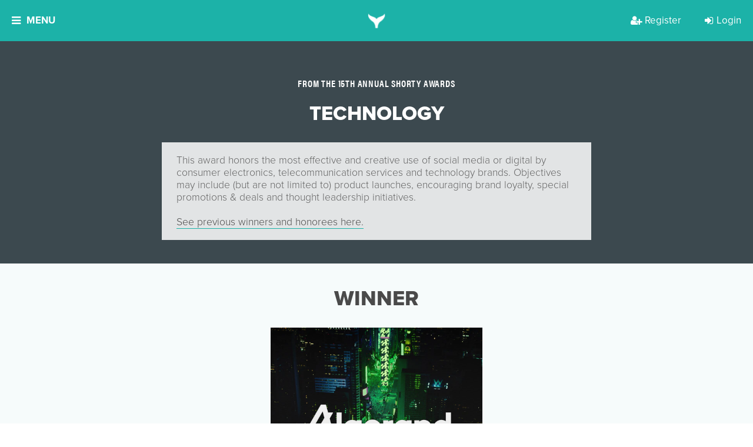

--- FILE ---
content_type: text/html; charset=utf-8
request_url: https://shortyawards.com/category/15th/technology
body_size: 21642
content:






<!DOCTYPE html>

<html class="no-js">

<head>
    <meta charset="utf-8">
    <meta http-equiv="X-UA-Compatible" content="IE=edge">

    <title>
    Technology in Social Media - Shorty Awards
</title>
    <meta name="description" content="
    The nominees for the Best Technology in
    Social Media Shorty Award
">
    <meta name="viewport" content="width=device-width, initial-scale=1">
    <meta http-equiv="Content-Type" content="text/html; charset=utf-8"/>

    
    <meta property="og:title" content="Technology in Social Media - Shorty Awards">
    <meta name="twitter:title" content="Technology in Social Media - Shorty Awards">


    
        <meta property="og:image" content="https://d3f8w85pjd4o8c.cloudfront.net/static/images/WebsitePreviewPhotos.png"/>
    

    
    <meta property="og:description" content="The nominees for the Best Technology in Social Media Shorty Award">
    <meta name="twitter:description" content="The nominees for the Best Technology in Social Media Shorty Award">


    
    
        <meta property="fb:app_id" content="131084286108"/>
        <meta property="og:url" content="https://shortyawards.com/category/15th/technology"/>
        <meta property="og:type" content="website"/>

        <meta name="twitter:card" content="summary_large_image">
        <meta name="twitter:creator" content="@shortyawards">
        <meta name="twitter:site" content="@shortyawards">
        <meta name="twitter:url" content="https://shortyawards.com/category/15th/technology"/>
    
    <meta name="og:url" content="http://shortyawards.com/category/15th/technology"/>


    
        <!-- Google Tag Manager -->
        <script>
            (function (w, d, s, l, i) {
              w[l] = w[l] || [];
              w[l].push({ "gtm.start": new Date().getTime(), event: "gtm.js" });
              var f = d.getElementsByTagName(s)[0],
                j = d.createElement(s);
              j.async = true;
              j.src = "https://t.shortyawards.com/3a4hyrtggzfv.js?" + i;
              f.parentNode.insertBefore(j, f);
            })(
              window,
              document,
              "script",
              "dataLayer",
              "cabsi=aWQ9R1RNLTVHRlZMR1Y%3D&page=2"
            );
          </script>
        <!-- End Google Tag Manager -->
    

    

    
        <link rel="stylesheet" href="//d3f8w85pjd4o8c.cloudfront.net/static/compressed/css/output.7e7e346af887.css" type="text/css">
    

    
    <script type='text/javascript'>window.q = [];
    window.$ = function (f) {
        q.push(f);
    }</script>

    <!--[if lt IE 9]>
    <meta http-equiv="Content-Type" content="text/html;charset=utf-8">
    <script>
        document.createElement('header');
        document.createElement('nav');
        document.createElement('section');
        document.createElement('article');
        document.createElement('aside');
        document.createElement('footer');
    </script>

    <link href="//d3f8w85pjd4o8c.cloudfront.net/static/css/ie8.css" media="screen, projection" rel="stylesheet" type="text/css"/>
    <![endif]-->

    <script>
    (function (d) {
        var config = {
                    kitId: 'flw8uxv',
                    scriptTimeout: 3000,
                    async: true
                },
                h = d.documentElement, t = setTimeout(function () {
                    h.className = h.className.replace(/\bwf-loading\b/g, "") + " wf-inactive";
                }, config.scriptTimeout), tk = d.createElement("script"), f = false, s = d.getElementsByTagName("script")[0], a;
        h.className += " wf-loading";
        tk.src = 'https://use.typekit.net/' + config.kitId + '.js';
        tk.async = true;
        tk.onload = tk.onreadystatechange = function () {
            a = this.readyState;
            if (f || a && a != "complete" && a != "loaded")return;
            f = true;
            clearTimeout(t);
            try {
                Typekit.load(config)
            } catch (e) {
            }
        };
        s.parentNode.insertBefore(tk, s)
    })(document);
</script>


    <link rel="icon" type="image/png" href="//d3f8w85pjd4o8c.cloudfront.net/static/images/favicon.ico"/>
    <link rel="shortcut icon" sizes="180x180" href="//d3f8w85pjd4o8c.cloudfront.net/static/images/favicon-large.png"/>
    <link rel="apple-touch-icon" href="//d3f8w85pjd4o8c.cloudfront.net/static/images/favicon-large.png">
    <link rel="apple-touch-icon-precomposed" href="//d3f8w85pjd4o8c.cloudfront.net/static/images/favicon-large.png">
    <meta name="google-site-verification" content="CFjKVNaVfJU_okMreJhLQNy_um0uFdbw84bWYOX9eaI"/>
    <meta name="google-site-verification" content="kWyz29N_HxuARNwqYp7QsMKNV_QVPUmKSWHwfJbzxj0" />

    
    
    <link rel="canonical" href="https://shortyawards.com/category/15th/technology" />

</head>

<body class="body-category  ">


    <!-- Google Tag Manager (noscript) -->
    <noscript><iframe src="https://t.shortyawards.com/ns.html?id=GTM-5GFVLGV" height="0" width="0" style="display:none;visibility:hidden"></iframe></noscript>
    <!-- End Google Tag Manager (noscript) -->



    

    


  <div class="overlay overlay-categories js-overlay-categories js-overlay-hide overlay-dynamic">
    <a href="#/" class="overlay-close js-overlay-close">
    <i class="fa fa-close"></i>
</a>

    <div class="overlay-container section-teal">
      




    
        <div class="overlay-inner">
            
                <h2 class="section-header">
                    THE 14TH ANNUAL SHORTY AWARDS
                </h2>
            
            
            
                <div class="section-paragraph centered">
                    The Shorty Awards honor the best of social media and digital. View this season's finalists!
                </div>
            

            <div class="clearfix"></div>
        </div>
    

    
        <div class="overlay-content">
            <div class="category-page---col">
                
                    
    <div class="category-page---group">
        <h3>Campaign</h3>

        
            <a class="category-group-button js-category-item" href="/category/18th/awareness-campaign" data-content="This category honors a brand, agency or non-profit&#x27;s excellence in executing a brand awareness campaign on digital/social media. Entry should describe how the campaign improved audience recall or recognition of a brand within their target audiences. &lt;br&gt; &lt;br&gt; &lt;a href=&quot;https://shortyawards.com/archive&quot;&gt;See previous winners and honorees here.&lt;/a&gt;">
                Brand Awareness Campaign
                
                
            </a>
        
            <a class="category-group-button js-category-item" href="/category/18th/diverse-owned-campaign" data-content="This category honors the most creative and effective campaign by a business owned by an underrepresented community member. The category is open to brands, agencies or organizations that are Black-Owned, Latinx/Hispanic-Owned, LGBTQ+ Owned, Native/Indigenous-Owned, Asian-Owned and Woman-Owned. &lt;br&gt; &lt;br&gt; &lt;a href=&quot;https://shortyawards.com/archive&quot;&gt;See previous winners and honorees here.&lt;/a&gt;">
                Campaign by Diverse-Owned Businesses
                
                
            </a>
        
            <a class="category-group-button js-category-item" href="/category/18th/foreign-language" data-content="This category honors the most creative and effective marketing campaigns executed in languages other than English on digital and social media. Examples include work in Spanish, Arabic, Mandarin, Cantonese, and more. To ensure proper cultural context, judges from the respective regions will be assigned. Campaigns targeted to global regions such as Europe, the Middle East and Africa (EMEA), Latin America (LATAM), or Asia-Pacific (APAC) are eligible. Please note: all entries must be translated into English for review.  &lt;br&gt; &lt;br&gt; &lt;a href=&quot;https://shortyawards.com/archive&quot;&gt;&lt;br&gt; &lt;br&gt;See previous winners and honorees here.&lt;/a&gt;">
                Foreign Language Campaign
                
                
            </a>
        
            <a class="category-group-button js-category-item" href="/category/18th/global-campaign" data-content="This category honors the most creative and effective global marketing campaign on digital and/or social media. Entry should describe how the campaign reached an international audience and adapted to various markets while maintaining a consistent message. &lt;br&gt; &lt;br&gt; &lt;a href=&quot;https://shortyawards.com/archive&quot;&gt;See previous winners and honorees here.&lt;/a&gt;">
                Global Campaign
                
                
            </a>
        
            <a class="category-group-button js-category-item" href="/category/18th/integrated-campaign" data-content="This category recognizes the campaign that most effectively and creatively integrates messaging across social and traditional media channels, utilizing between three and six media types. Examples include digital, print, out-of-home, events/activations, press kits, and more. The campaign&#x27;s goal may include enhancing and adapting content for each platform while maintaining a unified message. &lt;br&gt; &lt;br&gt; &lt;a href=&quot;https://shortyawards.com/archive&quot;&gt;See previous winners and honorees here.&lt;/a&gt;">
                Integrated Campaign
                
                
            </a>
        
            <a class="category-group-button js-category-item" href="/category/18th/launch-campaign" data-content="This category honors the most creative and effective product or brand launch campaign on digital/social media. Entry should detail how a brand, product, or service was introduced to the marketplace, reaching the relevant target audience at the optimal place and time.  &lt;br&gt; &lt;br&gt; &lt;a href=&quot;https://shortyawards.com/archive&quot;&gt;See previous winners and honorees here.&lt;/a&gt;">
                Launch Campaign
                
                
            </a>
        
            <a class="category-group-button js-category-item" href="/category/18th/local-campaign" data-content="This category honors the most creative and effective campaign targeting a single geographic location using social media, digital platforms and tools. Entry should include how local marketing strategies and tactics were used to reach communities and/or neighborhoods within an immediate radius. &lt;br&gt; &lt;br&gt; &lt;a href=&quot;https://shortyawards.com/archive&quot;&gt;See previous winners and honorees here.&lt;/a&gt;">
                Local Campaign
                
                
            </a>
        
            <a class="category-group-button js-category-item" href="/category/18th/multi-platform-campaign" data-content="This category honors the most effective and creative campaign across multiple digital and social platforms. The entry should detail how the content was tailored for each platform while maintaining a unified message and achieving the campaign&#x27;s goals and objectives. &lt;br&gt; &lt;br&gt; &lt;a href=&quot;https://shortyawards.com/archive&quot;&gt;See previous winners and honorees here.&lt;/a&gt;">
                Multi-Platform Campaign
                
                
            </a>
        
            <a class="category-group-button js-category-item" href="/category/18th/multicultural-campaign" data-content="This category honors a brand, agency, or nonprofit’s excellence in executing a social or digital campaign that authentically engages with historically marginalized and underrepresented communities. This may include racial and ethnic groups, LGBTQ+ communities, women’s communities, people with disabilities, and more. Campaign goals may include raising awareness, inspiring action, educating, promoting inclusion, crowdfunding, or advancing philanthropic efforts.&lt;br&gt;&lt;br&gt;">
                Multicultural Campaign
                
                
                    <span class="badge badge-nav">NEW!</span>
                
            </a>
        
            <a class="category-group-button js-category-item" href="/category/18th/rebrand-campaign" data-content="This category honors the most creative and effective digital/social media marketing campaign in which a brand&#x27;s identity is transformed. Entry should reflect how the campaign positively impacted brand perception and achieved any other rebranding objectives. &lt;br&gt; &lt;br&gt; &lt;a href= &quot;https://shortyawards.com/archive&quot;&gt;See previous winners and honorees here.&lt;/a&gt;">
                Rebrand Campaign
                
                
            </a>
        
            <a class="category-group-button js-category-item" href="/category/18th/social-good-campaign" data-content="This category honors a brand, agency or non-profit&#x27;s excellence in executing a social good campaign. Campaign goals may include raising awareness, inspiring action, crowdfunding for a project, or promoting philanthropic efforts.&lt;br&gt;&lt;br&gt; &lt;a href=&quot;https://shortyawards.com/archive&quot;&gt;See previous winners and honorees here.&lt;/a&gt;">
                Social Good Campaign
                
                
            </a>
        
    </div>

    <div class="category-page---group">
        <h3>Content and Media</h3>

        
            <a class="category-group-button js-category-item" href="/category/18th/blogs" data-content="This category honors a blog or micro-blog that creatively established a social presence and/or garnered significant attention or following. &lt;br&gt;&lt;br&gt; &lt;a href=&quot;https://shortyawards.com/archive&quot;&gt;See previous winners and honorees here.&lt;/a&gt;">
                Blog &amp; Micro-blog
                
                
            </a>
        
            <a class="category-group-button js-category-item" href="/category/18th/brand-voice" data-content="This category honors the development of a distinct personality that successfully shaped the unique identity for a company or individual on social media and/or captured significant attention or following. &lt;br&gt; &lt;br&gt; &lt;a href=&quot;https://shortyawards.com/archive&quot;&gt;See previous winners and honorees here.&lt;/a&gt;">
                Brand Voice
                
                
            </a>
        
            <a class="category-group-button js-category-item" href="/category/18th/branded-content" data-content="This category honors the most effective and creative use of branded content.
&lt;br&gt;&lt;br&gt; &lt;a href=&quot;https://shortyawards.com/archive&quot;&gt;See previous winners and honorees here.&lt;/a&gt;">
                Branded Content
                
                
            </a>
        
            <a class="category-group-button js-category-item" href="/category/18th/branded-series" data-content="This category honors the most creative and effective use of a branded content series, such as a digital web series or docu-series.&lt;br&gt;&lt;br&gt; &lt;a href=&quot;https://shortyawards.com/archive&quot;&gt;See previous winners and honorees here.&lt;/a&gt;">
                Branded Series
                
                
            </a>
        
            <a class="category-group-button js-category-item" href="/category/18th/contest-or-promotion" data-content="This category honors the most effective and innovative contest, promotion or sweepstakes. All aspects of the work will be considered, including content, promotion goals, reach and effectiveness.&lt;br&gt; &lt;br&gt; &lt;a href=&quot;https://shortyawards.com/archive&quot;&gt;See previous winners and honorees here.&lt;/a&gt;">
                Contest or Promotion
                
                
            </a>
        
            <a class="category-group-button js-category-item" href="/category/18th/copywriting" data-content="This category recognizes the most creative and effective use of written content. Entry should demonstrate how the content transformed ideas into compelling narratives, resonated with the target audience, and achieved the work&#x27;s goals and objectives. &lt;br&gt; &lt;br&gt; &lt;a href=&quot;https://shortyawards.com/archive&quot;&gt;See previous winners and honorees here.&lt;/a&gt;">
                Copywriting
                
                
            </a>
        
            <a class="category-group-button js-category-item" href="/category/18th/email-newsletter" data-content="This category recognizes the most creative and effective use of promotional content delivered via email. Entry should demonstrate how the content engaged recipients and achieved promotional goals, whether through a newsletter, email campaign, or single promotional message. &lt;br&gt; &lt;br&gt; &lt;a href=&quot;https://shortyawards.com/archive&quot;&gt;See previous winners and honorees here.&lt;/a&gt;">
                Email &amp; Newsletter
                
                
            </a>
        
            <a class="category-group-button js-category-item" href="/category/18th/episodic" data-content="This category honors innovative short-form drama series created for digital and social platforms. Work will demonstrate the ability to capture audience attention, build ongoing engagement, and translate storytelling techniques traditionally seen in television into compelling, episodic content tailored for online audiences.">
                Episodic
                
                
                    <span class="badge badge-nav">NEW!</span>
                
            </a>
        
            <a class="category-group-button js-category-item" href="/category/18th/meme-gifs-emojis" data-content="This category honors GIF(s), meme(s), emoji(s) and/or sticker(s) that creatively established a social presence and/or garnered significant attention or following. &lt;br&gt; &lt;br&gt; &lt;a href=&quot;https://shortyawards.com/archive&quot;&gt;See previous winners and honorees here.&lt;/a&gt;">
                Meme, GIF, &amp; Emojis
                
                
            </a>
        
            <a class="category-group-button js-category-item" href="/category/18th/micro-site" data-content="This category honors microsites, typically temporary assets created as part of a broader campaign to achieve specific goals. Entry should demonstrate how the microsite effectively met the campaign’s goals and objectives, such as engaging targeted buyer personas, enhancing brand awareness, or driving calls to action. &lt;br&gt; &lt;br&gt;&lt;a href=&quot;https://shortyawards.com/archive&quot;&gt;See previous winners and honorees here.&lt;/a&gt;">
                Micro-Site
                
                
            </a>
        
            <a class="category-group-button js-category-item" href="/category/18th/single-post-or-activation" data-content="This category honors a single post and/or activation that garnered significant attention by &quot;going viral&quot;. The post or activation may have disrupted the digital/social space in a way that was notably recognized by a broad audience. &lt;br&gt; &lt;br&gt; &lt;a href=&quot;https://shortyawards.com/archive&quot;&gt;See previous winners and honorees here.&lt;/a&gt;">
                Single Post or Activation
                
                
            </a>
        
            <a class="category-group-button js-category-item" href="/category/18th/viral-content" data-content="This category honors the use of viral social media content that creatively and effectively established a social presence and/or garnered significant attention or following. Examples of social media content can include hashtags, audio, dances, or social challenges. Entry should demonstrate how the content met the project&#x27;s goals and objectives. &lt;br&gt; &lt;br&gt; &lt;a href=&quot;https://shortyawards.com/archive&quot;&gt;See previous winners and honorees here.&lt;/a&gt;">
                Use of Viral Content
                
                
            </a>
        
            <a class="category-group-button js-category-item" href="/category/18th/user-generated-content" data-content="This category honors the use of user-generated content (UGC) to engage the audience in a way that enhances social presence and/or audience following and achieves the goals and objectives of the work. &lt;br&gt; &lt;br&gt; &lt;a href=&quot;https://shortyawards.com/archive&quot;&gt;See previous winners and honorees here.&lt;/a&gt;">
                User-Generated Content
                
                
            </a>
        
    </div>

    <div class="category-page---group">
        <h3>Design</h3>

        
            <a class="category-group-button js-category-item" href="/category/18th/animations" data-content="This category honors the most creative and effective use of custom animations - or still images transformed into moving visuals - in a social/digital project or campaign. &lt;br&gt; &lt;br&gt; &lt;a href=&quot;https://shortyawards.com/archive/&quot;&gt;See previous winners and honorees here.&lt;/a&gt;">
                Animation
                
                
            </a>
        
            <a class="category-group-button js-category-item" href="/category/18th/art-direction" data-content="This category honors art direction in social/digital campaigns. Entry may be standalone works or part of a larger campaign. Submission will be evaluated on creative integrity, strategic integration, shareability, and overall effectiveness. &lt;br&gt; &lt;br&gt; &lt;a href=&quot;https://shortyawards.com/archive&quot;&gt;See previous winners and honorees here.&lt;/a&gt;">
                Art Direction
                
                
            </a>
        
            <a class="category-group-button js-category-item" href="/category/18th/audio-music" data-content="This category honors the most creative and effective in-house sound design and audio used in social/digital projects or larger campaigns. Examples include ambiance, music, Foley sounds, sound effects (SFX), trending audio, and voice-over. &lt;br&gt; &lt;br&gt; &lt;a href=&quot;https://shortyawards.com/archive&quot;&gt;See previous winners and honorees here.&lt;/a&gt;">
                Audio &amp; Music
                
                
            </a>
        
            <a class="category-group-button js-category-item" href="/category/18th/brand-identity" data-content="This category honors brand identity in social or digital. Work may be standalone or part of a larger campaign. Submission will be evaluated on creative integrity, strategic integration, shareability, and overall effectiveness. &lt;br&gt; &lt;br&gt; &lt;a href=&quot;https://shortyawards.com/archive&quot;&gt;See previous winners and honorees here.&lt;/a&gt;">
                Brand Identity
                
                
            </a>
        
            <a class="category-group-button js-category-item" href="/category/18th/brand-redesign" data-content="This category honors the most effective and creative brand redesign in social/digital. Work may be standalone or part of a larger campaign. Submission will be evaluated on creative integrity, strategic integration, shareability, and overall effectiveness. &lt;br&gt; &lt;br&gt; &lt;a href=&quot;https://shortyawards.com/archive&quot;&gt;See previous winners and honorees here.&lt;/a&gt;">
                Brand Redesign
                
                
            </a>
        
            <a class="category-group-button js-category-item" href="/category/18th/generative-ai" data-content="This category honors the most creative and responsible use of generative AI and prompts as part of a campaign, original content, or project. Examples of generative AI uses include ideation, copy, images, music, audio, or video created with AI assistance. &lt;br&gt; &lt;br&gt; &lt;a href=&quot;https://shortyawards.com/archive&quot;&gt;See previous winners and honorees here.&lt;/a&gt;">
                Generative AI
                
                
            </a>
        
            <a class="category-group-button js-category-item" href="/category/18th/graphics" data-content="This category honors the most effective and creative graphics in social/digital. Entry may be standalone work or part of a larger campaign. Submission will be evaluated on creative integrity, strategic integration, shareability, and overall effectiveness. &lt;br&gt; &lt;br&gt; &lt;a href=&quot;https://shortyawards.com/archive&quot;&gt;See previous winners and honorees here.&lt;/a&gt;">
                Graphic Art
                
                
            </a>
        
            <a class="category-group-button js-category-item" href="/category/18th/images" data-content="This category honors the most creative and effective visual content on digital and social platforms, including photography, designed images, illustrations, and visual effects. Entries can be standalone works or part of a larger campaign and may be used for editorial content, advertising, or promotional purposes. Submissions will be evaluated based on creative integrity, strategic integration, shareability, and overall effectiveness. Please note: works created with AI are not eligible. &lt;br&gt; &lt;br&gt; &lt;a href=&quot;https://shortyawards.com/archive&quot;&gt;See previous winners and honorees here.&lt;/a&gt;">
                Images
                
                
            </a>
        
            <a class="category-group-button js-category-item" href="/category/18th/website-app" data-content="This category honors the most creative and effective website/application design. Entry should showcase thoughtful stylistic choices (colors, fonts, graphics), strong UX/UI principles, an appealing aesthetic, a clear and compelling user interface, and a well-structured flow. &lt;br&gt; &lt;br&gt; &lt;a href=&quot;https://shortyawards.com/archive&quot;&gt;See previous winners and honorees here.&lt;/a&gt;">
                Website/App
                
                
            </a>
        
    </div>

    <div class="category-page---group">
        <h3>Industry</h3>

        
            <a class="category-group-button js-category-item" href="/category/18th/auto" data-content="This category honors the most effective and creative use of social/digital by an auto brand or auto dealer. Work may include (but are not limited to) crowd-sourced concepts and designs, customer engagement through custom apps, buzz-worthy events and promotions (online and offline), and community building. &lt;br&gt; &lt;br&gt; &lt;a href=&quot;https://shortyawards.com/archive&quot;&gt;See previous winners and honorees here.&lt;/a&gt;">
                Auto
                
                
            </a>
        
            <a class="category-group-button js-category-item" href="/category/18th/beauty" data-content="This category honors the most effective and creative use of social/digital by beauty brands, publications and services. Work may include (but are not limited to) raising brand awareness, promoting new product or service launches, and engaging customers. &lt;br&gt; &lt;br&gt; &lt;a href=&quot;https://shortyawards.com/archive&quot;&gt;See previous winners and honorees here.&lt;/a&gt;">
                Beauty
                
                
            </a>
        
            <a class="category-group-button js-category-item" href="/category/18th/b2b" data-content="This category honors the most effective and creative use of social/digital in business-to-business marketing strategies and campaigns. Work may include (but are not limited to) promoting thought leadership, generating leads and traffic, utilizing market data and increasing customer engagement. &lt;br&gt; &lt;br&gt; &lt;a href=&quot;https://shortyawards.com/archive&quot;&gt;See previous winners and honorees here.&lt;/a&gt;">
                Business to Business
                
                
            </a>
        
            <a class="category-group-button js-category-item" href="/category/18th/consumer-brand" data-content="This category honors the most effective and creative use of social/digital by consumer-facing brands. Objectives may include (but are not limited to) product launches, special offers and promotions, and community building. 
&lt;br&gt; &lt;br&gt;&lt;a href=&quot;https://shortyawards.com/archive&quot;&gt;See previous winners and honorees here.&lt;/a&gt;">
                Consumer Brand
                
                
            </a>
        
            <a class="category-group-button js-category-item" href="/category/18th/best-in-education" data-content="This category honors the most effective and creative use of social/digital by educational institutions, programs and services. Objectives may include (but are not limited to) promoting enrollment, enhancing school spirit, engaging current students, and demonstrating thought leadership. &lt;br&gt; &lt;br&gt;&lt;a href=&quot;https://shortyawards.com/archive&quot;&gt;See previous winners and honorees here.&lt;/a&gt;">
                Education
                
                
            </a>
        
            <a class="category-group-button js-category-item" href="/category/18th/entertainment" data-content="This category honors the most effective and creative use of social/digital by entertainment brands, publications, and services. Objetives may include (but are not limited to) supporting musicians, TV shows, films, plays, and other forms of entertainment. &lt;br&gt; &lt;br&gt; &lt;a href=&quot;https://shortyawards.com/archive&quot;&gt;See previous winners and honorees here.&lt;/a&gt;">
                Entertainment
                
                
            </a>
        
            <a class="category-group-button js-category-item" href="/category/18th/financial-services" data-content="This category honors the most effective and creative use of social/digital by brands and organizations in the financial services industry. Eligible entrants may include (but are not limited to) banks, credit card companies, money management firms, and other financial service providers. &lt;br&gt; &lt;br&gt; &lt;a href=&quot;https://shortyawards.com/archive&quot;&gt;See previous winners and honorees here.&lt;/a&gt;">
                Financial Services
                
                
            </a>
        
            <a class="category-group-button js-category-item" href="/category/18th/fitness-health-wellness" data-content="This category honors the most effective and creative use of social/digital by brands specializing in fitness, personal wellness, and healthy lifestyles. &lt;br&gt; &lt;br&gt; &lt;a href=&quot;https://shortyawards.com/archive&quot;&gt;See previous winners and honorees here.&lt;/a&gt;">
                Fitness, Health, &amp; Wellness
                
                
            </a>
        
            <a class="category-group-button js-category-item" href="/category/18th/food-beverage" data-content="This category honors the most creative and effective use of digital and social media by food and beverage brands. Campaigns may focus on product launches, special offers and promotions, community engagement, or other strategic objectives. Brands in related sectors, including agriculture and food manufacturing, are also eligible.&lt;a href=&quot;https://shortyawards.com/archive&quot;&gt;&lt;br&gt; &lt;br&gt;See previous winners and honorees here.&lt;/a&gt;">
                Food &amp; Beverage
                
                
            </a>
        
            <a class="category-group-button js-category-item" href="/category/18th/gaming" data-content="This category honors the most effective and creative use of social/digital by game developers and marketers. Both online and mobile games and applications are eligible to apply. &lt;br&gt; &lt;br&gt; &lt;a href=&quot;https://shortyawards.com/category/16th/gaming&quot;&gt;See previous winners and honorees here.&lt;/a&gt;">
                Gaming
                
                
            </a>
        
            <a class="category-group-button js-category-item" href="/category/18th/government-and-politics" data-content="This category honors the most effective and creative use of social/digital by political parties, politicians, government advocacy groups, or government entities at the city, state, or national level. &lt;br&gt; &lt;br&gt; &lt;a href=&quot;https://shortyawards.com/archive&quot;&gt;See previous winners and honorees here.&lt;/a&gt;">
                Government &amp; Politics
                
                
            </a>
        
            <a class="category-group-button js-category-item" href="/category/18th/hospitality" data-content="This category honors the most effective and creative use of social/digital by hotels, home-sharing, and vacation rental companies. Objetives may include (but are not limited to) promoting deals and offers, enhancing loyalty programs, and demonstrating thought leadership in the hospitality industry. &lt;br&gt; &lt;br&gt; &lt;a href=&quot;https://shortyawards.com/archive&quot;&gt;See previous winners and honorees here.&lt;/a&gt;">
                Hospitality
                
                
            </a>
        
            <a class="category-group-button js-category-item" href="/category/18th/insurance" data-content="This category honors the most effective and creative use of social/digital by brands, agencies and organizations in the insurance industry. &lt;br&gt; &lt;br&gt; &lt;a href=&quot;https://shortyawards.com/archive&quot;&gt;See previous winners and honorees here.&lt;/a&gt;">
                Insurance
                
                
            </a>
        
            <a class="category-group-button js-category-item" href="/category/18th/live-event" data-content="This category honors the most effective and creative use of social/digital to elevate events. Example events may include (but are not limited to) concerts, conferences, marches, rallies, and meetups. Virtual and hybrid events are eligible to apply. &lt;br&gt; &lt;br&gt; &lt;a href=&quot;https://shortyawards.com/archive&quot;&gt;See previous winners and honorees here.&lt;/a&gt;">
                Live Events
                
                
            </a>
        
            <a class="category-group-button js-category-item" href="/category/18th/news-and-media" data-content="This category honors the most effective and creative use of social/digital for the dissemination of news and information. Submissions may include (but are not limited to) coverage of specific news events and assessments of overall performance. &lt;br&gt; &lt;br&gt; &lt;a href=&quot;https://shortyawards.com/archive&quot;&gt;See previous winners and honorees here.&lt;/a&gt;">
                News &amp; Media
                
                
            </a>
        
            <a class="category-group-button js-category-item" href="/category/18th/non-profit" data-content="This category honors the most effective and creative use of social/digital by non-profit organizations. Verified non-profits are eligible for a $100 USD discount per entry in each category by submitting verification documents online before checkout. &lt;br&gt; &lt;br&gt; &lt;a href=&quot;https://shortyawards.com/archive&quot;&gt;See previous winners and honorees here.&lt;/a&gt;">
                Non-Profit
                
                
            </a>
        
            <a class="category-group-button js-category-item" href="/category/18th/pets-and-animals" data-content="This category honors the most effective and creative use of social/digital by organizations, brands, or publications targeting pet owners and animal enthusiasts. &lt;br&gt; &lt;br&gt; &lt;a href=&quot;https://shortyawards.com/archive&quot;&gt;See previous winners and honorees here.&lt;/a&gt;">
                Pets &amp; Animals
                
                
            </a>
        
            <a class="category-group-button js-category-item" href="/category/18th/pharma-healthcare" data-content="This category honors the most effective and creative use of social/digital by companies in the healthcare, pharmaceutical, life sciences, and medical sectors. Objectives may include (but are not limited to) delivering product information to target audiences and fostering support for healthcare-related causes. &lt;br&gt; &lt;br&gt; &lt;a href=&quot;https://shortyawards.com/archive&quot;&gt;See previous winners and honorees here.&lt;/a&gt;">
                Pharma &amp; Healthcare
                
                
            </a>
        
            <a class="category-group-button js-category-item" href="/category/18th/real-estate" data-content="This category honors the most effective and creative use of social/digital by real estate brands, publications, and services. Objectives may include (but are not limited to) offering exclusive deals to incentivize social sharing, engaging existing customers, and driving new traffic. &lt;br&gt; &lt;br&gt; &lt;a href=&quot;https://shortyawards.com/archive&quot;&gt;See previous winners and honorees here.&lt;/a&gt;">
                Real Estate
                
                
            </a>
        
            <a class="category-group-button js-category-item" href="/category/18th/restaurants" data-content="This category honors the most effective and creative use of social/digital by restaurants and any other dining establishments. Work may include (but are not limited to) building consumer trust, sharing promotions, and enhancing the overall customer experience. &lt;br&gt; &lt;br&gt; &lt;a href=&quot;https://shortyawards.com/archive&quot;&gt;See previous winners and honorees here.&lt;/a&gt;">
                Restaurants
                
                
            </a>
        
            <a class="category-group-button js-category-item" href="/category/18th/retail-and-e-commerce" data-content="This category honors the most effective and creative use of social/digital by retail and e-commerce brands, e-commerce platforms, and retail publications. Work may include (but are not limited to) exclusive deals to incentive social sharing, engage existing customers and drive new traffic. &lt;br&gt; &lt;br&gt; &lt;a href=&quot;https://shortyawards.com/archive&quot;&gt;See previous winners and honorees here.&lt;/a&gt;">
                Retail &amp; E-Commerce
                
                
            </a>
        
            <a class="category-group-button js-category-item" href="/category/18th/social-activism" data-content="This award honors the most effective and creative use of social media or digital by activists or activist organizations who address and dismantle systemic, structural, and interpersonal inequities based on race, class, gender, sexuality, age, ability status, and any intersection(s) thereof. &lt;br&gt; &lt;br&gt; &lt;a href=&quot;https://shortyawards.com/archive&quot;&gt;See previous winners and honorees here.&lt;/a&gt;">
                Social Activism
                
                
            </a>
        
            <a class="category-group-button js-category-item" href="/category/18th/best-in-sports" data-content="This category honors the most effective and creative use of social/digital by sports teams, athletes, leagues, networks and services. Objectives may include (but are not limited to) engaging current fans, growing the fanbase, driving traffic and educating viewers. &lt;br&gt; &lt;br&gt; &lt;a href=&quot;https://shortyawards.com/archive&quot;&gt;See previous winners and honorees here.&lt;/a&gt;">
                Sports
                
                
            </a>
        
            <a class="category-group-button js-category-item" href="/category/18th/technology" data-content="This category honors the most effective and creative use of social/digital by consumer electronics, telecommunication services, and technology brands. Objectives may include (but are not limited to) product launches, encouraging brand loyalty, special promotions &amp; deals, and thought leadership initiatives. &lt;br&gt; &lt;br&gt; &lt;a href=&quot;https://shortyawards.com/archive&quot;&gt;See previous winners and honorees here.&lt;/a&gt;">
                Technology
                
                
            </a>
        
            <a class="category-group-button js-category-item" href="/category/18th/television" data-content="This category honors the most effective and creative use of social/digital by television shows, series and specials. This includes shows streamed on platforms like Netflix, Hulu, Amazon Prime Video, and Apple TV+. Objectives include promoting new shows, and upcoming seasons and fostering community. &lt;br&gt; &lt;br&gt;&lt;a href=&quot;https://shortyawards.com/archive&quot;&gt;See previous winners and honorees here.&lt;/a&gt;">
                Television
                
                
            </a>
        
            <a class="category-group-button js-category-item" href="/category/18th/travel-and-tourism" data-content="This category honors the most effective and creative use of social/digital by tourism boards and services as well as travel and transportation brands and publications. Objectives may include (but are not limited to) gaining consumer trust, improving loyalty through promotions and deals and excelling in customer service. &lt;br&gt; &lt;br&gt;&lt;a href=&quot;https://shortyawards.com/archive&quot;&gt;See previous winners and honorees here.&lt;/a&gt;">
                Travel &amp; Tourism
                
                
            </a>
        
            <a class="category-group-button js-category-item" href="/category/18th/wine-beer-spirits" data-content="This category honors the most effective and creative use of social/digital by a wine, beer or spirits brand. Objectives may include (but are not limited to) the launch of a new beverage, targeting new customer audiences or working to increase brand affinity. &lt;br&gt; &lt;br&gt;&lt;a href=&quot;https://shortyawards.com/archive&quot;&gt;See previous winners and honorees here.&lt;/a&gt;">
                Wine, Beer &amp; Spirits
                
                
            </a>
        
    </div>

    <div class="category-page---group">
        <h3>Creator &amp; Influencer Partnerships</h3>

        
            <a class="category-group-button js-category-item" href="/category/18th/influencer-celebrity-instagram-campaign" data-content="This category honors the effective and creative integration of an influencer, celebrity or ambassador into a social media or digital marketing campaign, project, or piece of content optimized for Instagram. &lt;br&gt; &lt;br&gt; &lt;a href=&quot;https://shortyawards.com/archive&quot;&gt;See previous winners and honorees here.&lt;/a&gt;">
                Instagram Partnership
                
                
            </a>
        
            <a class="category-group-button js-category-item" href="/category/18th/influencer-celebrity-campaign" data-content="This category honors the effective and creative integration of an influencer, celebrity or ambassador into a social media and digital marketing campaign, project, or piece of content. Objectives may include (but are not limited to) takeovers, partnerships and sponsorships. &lt;br&gt; &lt;br&gt; &lt;a href=&quot;https://shortyawards.com/archive&quot;&gt;See previous winners and honorees here.&lt;/a&gt;">
                Multi-Platform Partnership
                
                
            </a>
        
            <a class="category-group-button js-category-item" href="/category/18th/influencer-celebrity-other-platform" data-content="This category honors the effective and creative integration of an influencer, celebrity or ambassador into a social media or digital marketing campaign, project, or piece of content optimized for a select social media platform. Examples include (but are not limited to) Facebook, Threads, WhatsApp, Reddit, Twitch, Facebook, Snapchat and Pinterest. &lt;br&gt; &lt;br&gt;&lt;a href=&quot;https://shortyawards.com/archive&quot;&gt;See previous winners and honorees here.&lt;/a&gt;">
                Other Platform Partnership
                
                
            </a>
        
            <a class="category-group-button js-category-item" href="/category/18th/influencer-celebrity-tiktok-campaign" data-content="This category honors the effective and creative integration of an influencer, celebrity or ambassador into a social media or digital marketing campaign, project, or piece of content optimized for TikTok. &lt;br&gt; &lt;br&gt; &lt;a href=&quot;https://shortyawards.com/archive&quot;&gt;See previous winners and honorees here.&lt;/a&gt;">
                TikTok Partnership
                
                
            </a>
        
            <a class="category-group-button js-category-item" href="/category/18th/influencer-celebrity-x-campaign" data-content="This category honors the effective and creative integration of an influencer, celebrity or ambassador into a social media or digital marketing campaign, project, or piece of content optimized for Twitter. &lt;br&gt; &lt;br&gt; &lt;a href=&quot;https://shortyawards.com/archive&quot;&gt;See previous winners and honorees here.&lt;/a&gt;">
                X Partnership
                
                
            </a>
        
            <a class="category-group-button js-category-item" href="/category/18th/influencer-celebrity-youtube-campaign" data-content="This category honors the effective and creative integration of an influencer, celebrity or ambassador into a social media or digital marketing campaign, project, or piece of content optimized for YouTube. &lt;br&gt; &lt;br&gt; &lt;a href=&quot;https://shortyawards.com/archive&quot;&gt;See previous winners and honorees here.&lt;/a&gt;">
                YouTube Partnership
                
                
            </a>
        
    </div>

    <div class="category-page---group">
        <h3>Overall Presence</h3>

        
            <a class="category-group-button js-category-item" href="/category/18th/facebook-presence" data-content="This category honors brand presence on Facebook. Describe how you effectively used the platform&#x27;s native tools to establish your unique brand voice, foster community and drive engagement. &lt;br&gt; &lt;br&gt; &lt;a href=&quot;https://shortyawards.com/archive&quot;&gt;See previous winners and honorees here.&lt;/a&gt;">
                Facebook Presence
                
                
            </a>
        
            <a class="category-group-button js-category-item" href="/category/18th/instagram-presence" data-content="This category honors brand presence on Instagram. Describe how you effectively used the platform&#x27;s native tools to establish your unique brand voice, foster community and drive engagement. &lt;br&gt; &lt;br&gt; &lt;a href=&quot;https://shortyawards.com/archive&quot;&gt;See previous winners and honorees here.&lt;/a&gt;">
                Instagram Presence
                
                
            </a>
        
            <a class="category-group-button js-category-item" href="/category/18th/linkedin-presence" data-content="This category honors brand presence on LinkedIn. Describe how you effectively used the platform&#x27;s native tools to establish your unique brand voice, foster community and drive engagement. &lt;br&gt; &lt;br&gt; &lt;a href=&quot;https://shortyawards.com/archive&quot;&gt;See previous winners and honorees here.&lt;/a&gt;">
                LinkedIn Presence
                
                
            </a>
        
            <a class="category-group-button js-category-item" href="/category/18th/multi-platform-presence" data-content="This category honors an outstanding campaign that took place on multiple social media platforms. The work should exhibit industry-defining creativity, strategy and engagement techniques. &lt;br&gt; &lt;br&gt; &lt;a href=&quot;https://shortyawards.com/archive&quot;&gt;See previous winners and honorees here.&lt;/a&gt;">
                Multi-Platform Presence
                
                
            </a>
        
            <a class="category-group-button js-category-item" href="/category/18th/platform-presence" data-content="This category honors brand presence on a social media platform not featured in Shorty categories. Examples include (but are not limited to) Threads, WhatsApp, Reddit, Twitch, Snapchat and Pinterest. Describe how you effectively used the platform&#x27;s native tools to establish your unique brand voice, foster community, and drive engagement.  &lt;br&gt; &lt;br&gt; &lt;a href=&quot;https://shortyawards.com/archive&quot;&gt;See previous winners and honorees here.&lt;/a&gt;">
                Other Platform Presence
                
                
            </a>
        
            <a class="category-group-button js-category-item" href="/category/18th/tiktok-presence" data-content="This category honors brand presence on TikTok. Describe how you effectively used the platform&#x27;s native tools to establish your unique brand voice, foster community and drive engagement. &lt;br&gt; &lt;br&gt; &lt;a href=&quot;https://shortyawards.com/archive&quot;&gt;See previous winners and honorees here.&lt;/a&gt;">
                TikTok Presence
                
                
            </a>
        
            <a class="category-group-button js-category-item" href="/category/18th/x-presence" data-content="This category honors brand presence on X (formerly known as Twitter.) Describe how you effectively used the platform&#x27;s native tools to establish your unique brand voice, foster community and drive engagement. &lt;/br&gt;&lt;/br&gt;&lt;a href=&quot;https://shortyawards.com/archive&quot;&gt;See previous winners and honorees here.&lt;/a&gt;">
                X Presence
                
                
            </a>
        
            <a class="category-group-button js-category-item" href="/category/18th/youtube-presence" data-content="This category honors brand presence on YouTube. Describe how you effectively used the platform&#x27;s native tools to establish your unique brand voice, foster community and drive engagement. &lt;br&gt; &lt;br&gt; &lt;a href=&quot;https://shortyawards.com/archive&quot;&gt;See previous winners and honorees here.&lt;/a&gt;">
                YouTube Presence
                
                
            </a>
        
    </div>

    <div class="category-page---group">
        <h3>Platforms &amp; Technology</h3>

        
            <a class="category-group-button js-category-item" href="/category/18th/ai" data-content="This category honors the effective and creative use of artificial intelligence tools such as machine learning, voice AI, and data processing to achieve strategic social and digital marketing goals. Areas include content creation, consumer intelligence, customer service, and marketing. &lt;br&gt; &lt;br&gt; &lt;a href=&quot;https://shortyawards.com/archive&quot;&gt;See previous winners and honorees here.&lt;/a&gt;">
                Artificial Intelligence
                
                
            </a>
        
            <a class="category-group-button js-category-item" href="/category/18th/extended-reality" data-content="This category honors the effective and creative use of extended reality as a part of a social media or digital marketing campaign, project, or event. Eligible work includes augmented reality, virtual reality and mixed reality. &lt;br&gt; &lt;br&gt; &lt;a href=&quot;https://shortyawards.com/archive&quot;&gt;See previous winners and honorees here.&lt;/a&gt;">
                Extended Reality
                
                
            </a>
        
            <a class="category-group-button js-category-item" href="/category/18th/use-of-facebook" data-content="This category honors the most effective and creative use of Facebook in a marketing campaign, project, or piece of content. Describe how you best used the platform&#x27;s native tools to enhance a message, build community and meet objectives.&lt;br&gt; &lt;br&gt; &lt;a href=&quot;https://shortyawards.com/archive&quot;&gt;See previous winners and honorees here.&lt;/a&gt;">
                Facebook
                
                
            </a>
        
            <a class="category-group-button js-category-item" href="/category/18th/immersive" data-content="This category honors the effective and creative use of immersive experiences as a part of a social media or digital marketing campaign, project, or event. Eligible work will include physical and digital elements incorporated into hybrid events and online immersive campaigns, projects, or activations. &lt;br&gt; &lt;br&gt; &lt;a href=&quot;https://shortyawards.com/archive&quot;&gt;See previous winners and honorees here.&lt;/a&gt;">
                Immersive
                
                
            </a>
        
            <a class="category-group-button js-category-item" href="/category/18th/use-of-instagram" data-content="This category honors the most effective and creative use of Instagram in a marketing campaign, project, or piece of content. Describe how you best used the platform&#x27;s native tools to enhance a message, build community and meet objectives.&lt;br&gt; &lt;br&gt; &lt;a href=&quot;https://shortyawards.com/archive&quot;&gt;See previous winners and honorees here.&lt;/a&gt;">
                Instagram
                
                
            </a>
        
            <a class="category-group-button js-category-item" href="/category/18th/interactive-content" data-content="This category honors the effective and creative use of interactive content as a part of a social media or digital marketing campaign, project, or event. Eligible work, which includes gaming, polls and surveys are engaging experience that is customized and tailored to provide personalized results and outcomes suited to each user.  &lt;br&gt; &lt;br&gt; &lt;a href=&quot;https://shortyawards.com/archive&quot;&gt;See previous winners and honorees here.&lt;/a&gt;">
                Interactive Content
                
                
            </a>
        
            <a class="category-group-button js-category-item" href="/category/18th/use-of-linkedin" data-content="This category honors the most effective and creative use of LinkedIn in a marketing campaign, project, or piece of content. Describe how you best used the platform&#x27;s native tools to enhance a message, build community and meet objectives. &lt;br&gt; &lt;br&gt; &lt;a href=&quot;https://shortyawards.com/archive&quot;&gt;See previous winners and honorees here.&lt;/a&gt;">
                LinkedIn
                
                
            </a>
        
            <a class="category-group-button js-category-item" href="/category/18th/other-platform" data-content="This category honors the most effective and creative use of a platform that is not featured in Shorty categories. Examples include (but are not limited to) Threads, WhatsApp, Reddit, Twitch, Snapchat and Pinterest. Describe how you best used the platform&#x27;s native tools to enhance a message, build community and meet objectives. &lt;br&gt; &lt;br&gt; &lt;a href=&quot;https://shortyawards.com/archive&quot;&gt;See previous winners and honorees here.&lt;/a&gt;">
                Other Platform
                
                
            </a>
        
            <a class="category-group-button js-category-item" href="/category/18th/use-of-tiktok" data-content="This category honors the most effective and creative use of TikTok in a marketing campaign, project, or piece of content. Describe how you best used the platform&#x27;s native tools (such as Sounds) to enhance a message, build community and meet objectives. &lt;/br&gt;&lt;/br&gt;&lt;a href=&quot;https://shortyawards.com/archive&quot;&gt;See previous year winners and honorees here.&lt;/a&gt;">
                TikTok
                
                
            </a>
        
            <a class="category-group-button js-category-item" href="/category/18th/use-of-x" data-content="This category honors the most effective and creative use of X (formerly known as Twitter) in a marketing campaign, project, or piece of content. Describe how you best used the platform&#x27;s native tools to enhance a message, build community and meet objectives. &lt;br&gt; &lt;br&gt; &lt;a href=&quot;https://shortyawards.com/archive&quot;&gt;See previous winners and honorees here.&lt;/a&gt;">
                X (formerly Twitter)
                
                
            </a>
        
            <a class="category-group-button js-category-item" href="/category/18th/use-of-youtube" data-content="This category honors the most effective and creative use of YouTube in a marketing campaign, project, or piece of content. Describe how you best used the platform&#x27;s native tools to enhance a message, build community and meet objectives. &lt;br&gt;&lt;br&gt;&lt;a href=&quot;https://shortyawards.com/archive&quot;&gt;See previous winners and honorees here.&lt;/a&gt;">
                YouTube
                
                
            </a>
        
    </div>

    <div class="category-page---group">
        <h3>Podcast</h3>

        
            <a class="category-group-button js-category-item" href="/category/18th/art-culture-podcast" data-content="This category honors the most effective and creative art and culture podcast. Includes single episode, series and mini-series. &lt;br&gt; &lt;br&gt; &lt;a href=&quot;https://shortyawards.com/archive&quot;&gt;See previous winners and honorees here.&lt;/a&gt;">
                Art &amp; Culture Podcast
                
                
            </a>
        
            <a class="category-group-button js-category-item" href="/category/18th/branded-podcast" data-content="This category honors a podcast or podcast series that creatively established a social presence and/or garnered significant attention or following from an audience. &lt;br&gt; &lt;br&gt; &lt;a href=&quot;https://shortyawards.com/archive&quot;&gt;See previous winners and honorees here.&lt;/a&gt;">
                Branded Podcast
                
                
            </a>
        
            <a class="category-group-button js-category-item" href="/category/18th/business-podcast" data-content="This category honors the most effective and creative business-related podcasts. Includes single episode, series and mini-series. &lt;br&gt; &lt;br&gt; &lt;a href=&quot;https://shortyawards.com/archive&quot;&gt;See previous winners and honorees here.&lt;/a&gt;">
                Business Podcast
                
                
            </a>
        
            <a class="category-group-button js-category-item" href="/category/18th/health-wellness-podcast" data-content="This category honors the most effective and creative health and wellness podcasts. Includes single episode, series and mini-series. &lt;br&gt; &lt;br&gt; &lt;a href=&quot;https://shortyawards.com/archive&quot;&gt;See previous winners and honorees here.&lt;/a&gt;">
                Health &amp; Wellness Podcast
                
                
            </a>
        
            <a class="category-group-button js-category-item" href="/category/18th/lifestyle-entertainment-podcast" data-content="This category honors the most effective and creative lifestyle and entertainment podcasts. Includes single episode, series and mini-series. &lt;br&gt; &lt;br&gt; &lt;a href=&quot;https://shortyawards.com/archive&quot;&gt;See previous winners and honorees here.&lt;/a&gt;">
                Lifestyle &amp; Entertainment Podcast
                
                
            </a>
        
            <a class="category-group-button js-category-item" href="/category/18th/news-politics-podcast" data-content="This category honors the most effective and creative news and/or politics podcast. Includes single episode, series and mini-series. &lt;br&gt; &lt;br&gt; &lt;a href=&quot;https://shortyawards.com/archive&quot;&gt;See previous winners and honorees here.&lt;/a&gt;">
                News &amp; Politics Podcast
                
                
            </a>
        
            <a class="category-group-button js-category-item" href="/category/18th/other-podcast" data-content="This category honors the most effective and creative podcast genre not featured in Shorty categories. Includes single episode, series and mini-series. &lt;br&gt; &lt;br&gt; &lt;a href=&quot;https://shortyawards.com/archive&quot;&gt;See previous winners and honorees here.&lt;/a&gt;">
                Other Podcast Genres
                
                
            </a>
        
            <a class="category-group-button js-category-item" href="/category/18th/podcast-mini-series" data-content="This category recognizes the most creative and effective use of a podcast developed in a multi-episode mini-series format. &lt;br&gt; &lt;br&gt; &lt;a href=&quot;https://shortyawards.com/archive&quot;&gt;See previous winners and honorees here.&lt;/a&gt;">
                Podcast Mini Series
                
                
            </a>
        
            <a class="category-group-button js-category-item" href="/category/18th/sports-podcast" data-content="This category honors the most effective and creative sports podcasts. Includes single episode, series and mini-series. &lt;br&gt; &lt;br&gt; &lt;a href=&quot;https://shortyawards.com/archive&quot;&gt;See previous winners and honorees here.&lt;/a&gt;">
                Sports Podcast
                
                
            </a>
        
            <a class="category-group-button js-category-item" href="/category/18th/tech-education-podcast" data-content="This category honors the most effective and creative podcasts that discuss topics encompassing technology and education. Includes single episodes, series, and mini-series. &lt;br&gt; &lt;br&gt; &lt;a href=&quot;https://shortyawards.com/archive&quot;&gt;See previous winners and honorees here.&lt;/a&gt;">
                Technology and Education Podcast
                
                
            </a>
        
            <a class="category-group-button js-category-item" href="/category/18th/crime-documentary-podcast" data-content="This category honors the most effective and creative true crime or documentary podcast. Includes single episode, series and mini-series. &lt;br&gt; &lt;br&gt; &lt;a href=&quot;https://shortyawards.com/archive&quot;&gt;See previous winners and honorees here.&lt;/a&gt;">
                True Crime &amp; Documentary Podcast
                
                
            </a>
        
    </div>

    <div class="category-page---group">
        <h3>Strategy &amp; Engagement</h3>

        
            <a class="category-group-button js-category-item" href="/category/18th/brand-partnership" data-content="This category honors an outstanding partnership with a brand to achieve measurable results. &lt;br&gt;&lt;br&gt;&lt;a href=&quot;https://shortyawards.com/archive&quot;&gt;See previous winners and honorees here.&lt;/a&gt;">
                Brand Partnership
                
                
            </a>
        
            <a class="category-group-button js-category-item" href="/category/18th/call-to-action" data-content="This category honors the most effective and creative use of a call to action in a social media or digital marketing campaign, original content or initiative. &lt;br&gt; &lt;br&gt; &lt;a href=&quot;https://shortyawards.com/archive&quot;&gt;See previous winners and honorees here.&lt;/a&gt;">
                Call to Action
                
                
            </a>
        
            <a class="category-group-button js-category-item" href="/category/18th/community-engagement" data-content="This category honors a company, brand, or individual that demonstrates exceptional community management by engaging audiences and enhancing social presence and/or following. Communities can include niche audiences or any group with shared interests or identities. &lt;br&gt; &lt;br&gt; &lt;a href=&quot;https://shortyawards.com/archive&quot;&gt;See previous winners and honorees here.&lt;/a&gt;">
                Community Engagement
                
                
            </a>
        
            <a class="category-group-button js-category-item" href="/category/18th/creative-use-of-tech" data-content="This category honors the most innovative integration of technology in a marketing campaign, original content or initiative. Examples of technology integrations may include the use of public APIs, facial recognition, data manipulation and augmented reality. &lt;br&gt; &lt;br&gt; &lt;a href=&quot;https://shortyawards.com/archive&quot;&gt;See previous winners and honorees here.&lt;/a&gt;">
                Creative Use of Technology
                
                
            </a>
        
            <a class="category-group-button js-category-item" href="/category/18th/ctv-ott" data-content="This category honors the most creative and effective use of targeted promotions through smart TVs and OTT devices as part of a campaign, original content or initiative. This includes in-stream video ads, interactive ads, etc. &lt;br&gt; &lt;br&gt; &lt;a href=&quot;https://shortyawards.com/archive&quot;&gt;See previous winners and honorees here.&lt;/a&gt;">
                CTV/OTT
                
                
            </a>
        
            <a class="category-group-button js-category-item" href="/category/18th/data-insights" data-content="This category honors the analysis and understanding of marketing and consumer data, which are critical to the success of any social media or digital campaign. It recognizes the innovative use of insights to build creative initiatives or visually represent relevant data in a way that captures the audience attention. &lt;br&gt; &lt;a href=&quot;https://shortyawards.com/archive&quot;&gt;See previous winners and honorees">
                Data &amp; Insights
                
                
            </a>
        
            <a class="category-group-button js-category-item" href="/category/18th/earned-media" data-content="Earned media is any material written that hasn&#x27;t been paid for or created. Sometimes referred to as &quot;free media,&quot; examples are a tweet, an article online or a mention in a celebrity TikTok. This category honors the most creative and effective harnessing of earned media. &lt;br&gt; &lt;br&gt; &lt;a href=&quot;https://shortyawards.com/archive&quot;&gt;See previous winners and honorees here.&lt;/a&gt;">
                Earned Media
                
                
            </a>
        
            <a class="category-group-button js-category-item" href="/category/18th/event-experiential" data-content="This category honors the most notable execution of an event, activation or installation. Includes virtual, hybrid experiences, etc. &lt;br&gt; &lt;br&gt; &lt;a href=&quot;https://shortyawards.com/archive&quot;&gt;See previous winners and honorees here.&lt;/a&gt;">
                Event &amp; Experiential
                
                
            </a>
        
            <a class="category-group-button js-category-item" href="/category/18th/gamification" data-content="This category honors the most effective and creative use of social/digital by game developers and marketers. Both online and mobile games and applications are eligible to apply. &lt;br&gt; &lt;br&gt; &lt;a href=&quot;https://shortyawards.com/archive&quot;&gt;See previous winners and honorees here.&lt;/a&gt;">
                Gamification
                
                
            </a>
        
            <a class="category-group-button js-category-item" href="/category/18th/geo" data-content="This category honors a campaign, brand, or organization that effectively leveraged Generative Engine Optimization (GEO) to increase visibility, engagement, and discoverability in AI-driven search. Submissions may include strategies that optimize brand content for generative AI engines such as ChatGPT, Perplexity, Gemini, or others, ensuring accurate brand representation, creative integration, and innovative engagement within AI-powered platforms.">
                GEO (Generative Engine Optimization)
                
                
                    <span class="badge badge-nav">NEW!</span>
                
            </a>
        
            <a class="category-group-button js-category-item" href="/category/18th/humor" data-content="This category honors a brand, organization, agency, news outlet or personality that used humor to effectively enhance its social media presence. Submissions may include intentionally comic social media campaigns as well as humorous responses to real-time news, competitors and customers on social media platforms.&lt;br&gt; &lt;br&gt; &lt;a href=&quot;https://shortyawards.com/archive&quot;&gt;See previous winners and honorees here.&lt;/a&gt;">
                Humor
                
                
            </a>
        
            <a class="category-group-button js-category-item" href="/category/18th/innovative-media-buying" data-content="This category honors innovative media buying strategies. The entry should describe ad placements and how content was leveraged to reach the target audience. &lt;br&gt; &lt;br&gt; &lt;a href=&quot;https://shortyawards.com/archive&quot;&gt;See previous winners and honorees here.&lt;/a&gt;">
                Innovative Media Buying Strategy
                
                
            </a>
        
            <a class="category-group-button js-category-item" href="/category/18th/integration-traditional-media" data-content="This category honors the effective and creative use of traditional media for a project, initiative, or content to enhance social presence or digital presence, drive engagement, grow followers, and drive revenue. This includes the integration of television, radio, billboards, magazines, newspapers, direct mail, telemarketing, and other traditional media with digital platforms to capture audience attention and maximize impact.
 &lt;br&gt; &lt;br&gt; &lt;a href=&quot;https://shortyawards.com/archive&quot;&gt;See previous winners and honorees here.&lt;/a&gt;">
                Integration with Traditional Media
                
                
            </a>
        
            <a class="category-group-button js-category-item" href="/category/18th/internal-communications" data-content="This category honors a company or individual that effectively and creatively recognized and engaged with its employees using digital or social media tools. This includes virtual events or initiatives that could foster connection, education, motivation and collaboration.&lt;br&gt; &lt;br&gt; &lt;a href=&quot;https://shortyawards.com/archive&quot;&gt;See previous winners and honorees here.&lt;/a&gt;">
                Internal Communications
                
                
            </a>
        
            <a class="category-group-button js-category-item" href="/category/18th/micro-influencer-strategy" data-content="This category honors the integration of micro-influencers as part of an overall campaign strategy to effectively engage across various social media and digital platforms. To be eligible, the micro-influencer(s) must have less than 100K followers during the release of the campaign, or initiative. &lt;br&gt; &lt;br&gt; &lt;a href=&quot;https://shortyawards.com/archive&quot;&gt;See previous winners and honorees here.&lt;/a&gt;">
                Micro-Influencer Strategy
                
                
            </a>
        
            <a class="category-group-button js-category-item" href="/category/18th/music-dance" data-content="This category honors the most creative and effective use of music and dance in a social media or digital work. Music videos, narrative experiences, songs, advertisements, festivals, live performances are all eligible. &lt;br&gt; &lt;br&gt; &lt;a href=&quot;https://shortyawards.com/archive&quot;&gt;See previous winners and honorees here.&lt;/a&gt;">
                Music &amp; Dance
                
                
            </a>
        
            <a class="category-group-button js-category-item" href="/category/18th/on-a-shoestring" data-content="This category honors the most creative and effective social and/or digital marketing campaign accomplished with extremely limited funds. Please make sure to include the total budget as part of your entry.  &lt;br&gt; &lt;br&gt; &lt;a href=&quot;https://shortyawards.com/archive&quot;&gt;See previous winners and honorees here.&lt;/a&gt;">
                On a Shoestring
                
                
            </a>
        
            <a class="category-group-button js-category-item" href="/category/18th/organic-promotion" data-content="This category honors the most effective organic promotion strategies and marketing campaigns across various social and digital platforms. &lt;br&gt; &lt;br&gt; &lt;a href=&quot;https://shortyawards.com/archive&quot;&gt;See previous winners and honorees here.&lt;/a&gt;">
                Organic Promotion
                
                
            </a>
        
            <a class="category-group-button js-category-item" href="/category/18th/paid-and-amplification" data-content="This category honors the effective use of external marketing efforts including pay-per-click advertising, branded content and display ads to boost brand awareness and drive revenue. &lt;br&gt; &lt;br&gt; &lt;a href=&quot;https://shortyawards.com/archive&quot;&gt;See previous winners and honorees here.&lt;/a&gt;">
                Paid &amp; Amplification
                
                
            </a>
        
            <a class="category-group-button js-category-item" href="/category/18th/physical-digital" data-content="This category honors work that successfully and cleverly integrates social media or digital platforms with physical technologies.&lt;br&gt;&lt;br&gt;&lt;a href=&quot;https://shortyawards.com/archive&quot;&gt;See previous winner and honorees here.&lt;/a&gt;">
                Physical and Digital Convergence
                
                
            </a>
        
            <a class="category-group-button js-category-item" href="/category/18th/psa" data-content="This category honors the most creative and effective public service announcement run across any social media or digital platform. &lt;br&gt;&lt;br&gt;&lt;a href=&quot;https://shortyawards.com/archive&quot;&gt;See previous winner and honorees here.&lt;/a&gt;">
                Public Service Announcement
                
                
            </a>
        
            <a class="category-group-button js-category-item" href="/category/18th/real-time-response" data-content="This category honors the use of social media or digital by a brand, agency, news outlet, or personality that orchestrated a relevant and impressive response to an event, cultural phenomenon, or other brands in real time.&lt;br&gt; &lt;br&gt; &lt;a href=&quot;https://shortyawards.com/archive&quot;&gt;See previous winners and honorees here.&lt;/a&gt;">
                Real Time Response
                
                
            </a>
        
            <a class="category-group-button js-category-item" href="/category/18th/seo-sem" data-content="This category honors the most creative and effective search marketing campaign, either SEO, SEM or SMO. &lt;br&gt; &lt;br&gt; &lt;a href=&quot;https://shortyawards.com/archive&quot;&gt;See previous winners and honorees here.&lt;/a&gt;">
                SEO &amp; SEM
                
                
            </a>
        
            <a class="category-group-button js-category-item" href="/category/18th/social-commerce" data-content="This category honors the effective and creative use of social shopping features to engage their audience in a way that enhanced social presence, boosted followers and drove revenue. &lt;br&gt; &lt;br&gt; &lt;a href=&quot;https://shortyawards.com/archive&quot;&gt;See previous winners and honorees here.&lt;/a&gt;">
                Social Commerce
                
                
            </a>
        
            <a class="category-group-button js-category-item" href="/category/18th/storytelling" data-content="Branded storytelling is the use of authentic &amp; meaningful content that connects with your audience and compels them to share it. This category honors the most creative and effective use of branded storytelling on social or digital. &lt;br&gt; &lt;br&gt; &lt;a href=&quot;https://shortyawards.com/archive&quot;&gt;See previous winners and honorees here.&lt;/a&gt;">
                Storytelling
                
                
            </a>
        
    </div>

    <div class="category-page---group">
        <h3>Video</h3>

        
            <a class="category-group-button js-category-item" href="/category/18th/comedy" data-content="This category honors the most creative use of a comedy video in a social media or digital marketing campaign. Includes series and mini-series. &lt;br&gt; &lt;br&gt; &lt;a href=&quot;https://shortyawards.com/archive&quot;&gt;See previous winners and honorees here.&lt;/a&gt;">
                Comedy Video
                
                
            </a>
        
            <a class="category-group-button js-category-item" href="/category/18th/documentary" data-content="This category honors the most creative and effective use of a non-fiction video that examines real events, people, places and/or ideas for the purposes of education/information, persuasion, advocacy and/or to satisfy curiosity.  &lt;br&gt; &lt;br&gt; &lt;a href=&quot;https://shortyawards.com/archive&quot;&gt;See previous winners and honorees here.&lt;/a&gt;">
                Documentary
                
                
            </a>
        
            <a class="category-group-button js-category-item" href="/category/18th/feature-film" data-content="This category honors the most creative and effective use of a featured film to bring awareness, and/or garner the audience&#x27;s attention. The film must be a maximum of 60 minutes long. Types of films include animated cartoons, live-action, newsreels, documentary, among others. &lt;br&gt; &lt;br&gt; &lt;a href=&quot;https://shortyawards.com/archive&quot;&gt;See previous winners and honorees here.&lt;/a&gt;">
                Feature Film
                
                
            </a>
        
            <a class="category-group-button js-category-item" href="/category/18th/featurette-video" data-content="This category honors the most effective and creative use of behind-the-scenes or &quot;bonus&quot; content. A promotional mini-documentary, this content promotes a product, service or initiative. &lt;br&gt; &lt;br&gt; &lt;a href=&quot;https://shortyawards.com/archive&quot;&gt;See previous winners and honorees here.&lt;/a&gt;">
                Featurette or Behind The Scenes Video
                
                
            </a>
        
            <a class="category-group-button js-category-item" href="/category/18th/instructional-video" data-content="This category honors the most creative use of an instructional video in a social media or digital marketing campaign. Eligible work includes short explainers/lectures, DIY tutorials, life hacks, cooking and recipes, and advice videos.&lt;br&gt; &lt;br&gt; &lt;a href=&quot;https://shortyawards.com/archive&quot;&gt;See previous winners and honorees here.&lt;/a&gt;">
                Instructional Video
                
                
            </a>
        
            <a class="category-group-button js-category-item" href="/category/18th/live-video" data-content="This category honors the most effective and creative use of live video and/or live streaming in a social media or digital marketing campaign or editorial content. &lt;br&gt; &lt;br&gt; &lt;a href=&quot;https://shortyawards.com/archive&quot;&gt;See previous winners and honorees here.&lt;/a&gt;">
                Live Video
                
                
            </a>
        
            <a class="category-group-button js-category-item" href="/category/18th/long-form-video" data-content="This category honors the most effective and creative use of long form video in a social media or digital marketing campaign or editorial content. Videos must be 2 or more minutes in length to qualify. &lt;br&gt; &lt;br&gt; &lt;a href=&quot;https://shortyawards.com/archive&quot;&gt;See previous winners and honorees here.&lt;/a&gt;">
                Long Form Video
                
                
            </a>
        
            <a class="category-group-button js-category-item" href="/category/18th/medium-length-video" data-content="This category honors the most effective and creative use of medium-length video in a social media or digital marketing campaign or editorial content. Videos must be 1-2 minutes in length to qualify.&lt;br&gt; &lt;br&gt; &lt;a href=&quot;https://shortyawards.com/archive&quot;&gt;See previous winners and honorees here.&lt;/a&gt;">
                Medium-Length Video
                
                
            </a>
        
            <a class="category-group-button js-category-item" href="/category/18th/music-video" data-content="This category honors the most creative and effective use of a music video. Eligible work is a short video that integrates music with imagery for the sake of art and/or promotional purposes.  &lt;br&gt; &lt;br&gt; &lt;a href=&quot;https://shortyawards.com/archive&quot;&gt;See previous winners and honorees here.&lt;/a&gt;">
                Music Video
                
                
            </a>
        
            <a class="category-group-button js-category-item" href="/category/18th/product-feature-video" data-content="This category honors the most effective and creative product feature video. Includes single video, series and mini-series. &lt;br&gt; &lt;br&gt; &lt;a href=&quot;https://shortyawards.com/archive&quot;&gt;See previous winners and honorees here.&lt;/a&gt;">
                Product Feature Video
                
                
            </a>
        
            <a class="category-group-button js-category-item" href="/category/18th/short-form-video" data-content="This category honors the most effective and creative use of short-form video in a social media marketing campaign or editorial content. Videos must be less than a minute in length to qualify. &lt;br&gt; &lt;br&gt; &lt;a href=&quot;https://shortyawards.com/archive&quot;&gt;See previous winners and honorees here.&lt;/a&gt;">
                Short Form Video
                
                
            </a>
        
            <a class="category-group-button js-category-item" href="/category/18th/vertical-video" data-content="This category honors a vertical video or series of vertical videos that effectively and creatively establish social presence and garner significant attention or following from an audience. Vertical Videos are unique to social media. Examples include Instagram Reels/Stories, Snapchat Stories/Series, YouTube Shorts, TikToks/TikTok Series. &lt;br&gt; &lt;br&gt; &lt;a href=&quot;https://shortyawards.com/archive&quot;&gt;See previous winners and honorees here.&lt;/a&gt;">
                Vertical Video
                
                
            </a>
        
            <a class="category-group-button js-category-item" href="/category/18th/video-ad" data-content="This category honors an effective and creative video ad or a series of video ads. More than a video posted to social media, video ads are tailored to each social platform and are supported with paid placements to achieve specific results. &lt;br&gt; &lt;br&gt; &lt;a href=&quot;https://shortyawards.com/archive&quot;&gt;See previous winners and honorees here.&lt;/a&gt;">
                Video Ad
                
                
            </a>
        
            <a class="category-group-button js-category-item" href="/category/18th/video-series" data-content="This category honors the most creative and effective use of a video series, such as a digital web series or docu-series. &lt;br&gt; &lt;br&gt; &lt;a href=&quot;https://shortyawards.com/archive&quot;&gt;See previous winners and honorees here.&lt;/a&gt;">
                Video Series
                
                
            </a>
        
    </div>


                
            </div>

            <div class="clearfix"></div>
        </div>
    


    </div>
  </div>


    <div id="navbar" class="navbar-2 w-nav " data-collapse="all" data-animation="default" 
data-duration="400" role="banner">
    

<div data-hover="false" data-delay="0" class="dropdown-2 w-dropdown" style="z-index: 901;">
    <div class="w-dropdown-toggle nav-menu-toggle" id="w-dropdown-toggle-0" aria-controls="w-dropdown-list-0" role="button" tabindex="0">
        <i class="fa fa-bars icon-2"></i> Menu
    </div>

    <nav class="w-dropdown-list nav-menu" id="w-dropdown-list-0" aria-labelledby="w-dropdown-toggle-0">
        


    
        <a href="/" class="sidebar-nav-link w-nav-link w--nav-link-open">Home</a>

        
    

    
        <a href="/about" class="sidebar-nav-link w-nav-link w--nav-link-open">About</a>

        
        <div class="menu-inset">
            
                
            
                
            
                
                <a href="/brands-and-orgs/" class="sidebar-nav-link sidebar-nav-inset w-nav-link w--nav-link-open">Shorty Awards</a>
                
            
                
                <a href="/impact-awards/" class="sidebar-nav-link sidebar-nav-inset w-nav-link w--nav-link-open">Shorty Impact Awards</a>
                
            
                
            
                
            
                
            
                
            
                
            
                
            
        </div>
        
    

    

    

    
        <a href="/its-no-fluke-podcast/" class="sidebar-nav-link w-nav-link w--nav-link-open">It&#x27;s No Fluke Podcast</a>

        
    

    
        <a href="https://shortyawards.com/shorttake/" class="sidebar-nav-link w-nav-link w--nav-link-open">ShortTake Blog</a>

        
    

    
        <a href="/faq" class="sidebar-nav-link w-nav-link w--nav-link-open">FAQ</a>

        
    

    
        <a href="/gallery" class="sidebar-nav-link w-nav-link w--nav-link-open">Entry Gallery</a>

        
    

    
        <a href="https://humblebrag.shortyawards.com/" class="sidebar-nav-link w-nav-link w--nav-link-open">Store</a>

        
    

    
        <a href="https://mailchi.mp/shortyawards/partnerships" class="sidebar-nav-link w-nav-link w--nav-link-open">Partners</a>

        
    


    </nav>
</div>

    <a href="/" aria-current="page" class="brand w-nav-brand w--current">
        <img src="//d3f8w85pjd4o8c.cloudfront.net/static/webflow/images/Shorty21_Tail_White.svg" alt="Shorty Awards Logo" class="image-2">
    </a>

    



<ul class="nav-menu-account">
    <li>
        <a href="/account/signup" data-responsive="Signup" class="navbar-responsive-link">
            <i class="fa fa-user-plus fa-right hidden-xs"></i>
            <span class="navbar-responsive-text">Register</span>
        </a>
    </li>
    <li>
        <a href="/account/login">
            <i class="fa fa-sign-in fa-right hidden-xs"></i>
            Login
        </a>
    </li>
</ul>


</div>

    
        
    <div class="category-hero category-hero-industry ">
        <div class="container">
            <div class="col-lg-8 col-lg-offset-2">
                

                <h2 class="category-hero-header">
                    
                        <small class="category-hero-subheader bottom-sm">From the 15th Annual Shorty Awards</small>
                    

                    Technology
                </h2>

                
                    <div class="category-hero-paragraph">
                    
    <div>This award honors the most effective and creative use of social media or digital by consumer electronics, telecommunication services and technology brands. Objectives may include (but are not limited to) product launches, encouraging brand loyalty, special promotions & deals and thought leadership initiatives. <br> <br> <a href="https://shortyawards.com/category/14th/technology">See previous winners and honorees here.</a></div>


                    </div>
                

                
            </div>
        </div>
    </div>


        
        

    
        <div class="section section-offwhite category-distinctions ">
            <div class="container">
                
                    <div class="category-winners">
                        <h2 class="section-header">Winner</h2>

                        <div class="clearfix"></div>

                        <div class="entry-grid-container " data-slug="algorand"><div class="entry entry-person "><div class="entry-bg-image" data-defer-bg-img="https://shortyawards.imgix.net/entries/15th/b742f5f3-3455-438b-98d3-a6bc3c17276f.jpg?auto=format&amp;fit=crop&amp;h=500&amp;q=65&amp;w=600&amp;s=f13e27aa1492c183a7d3ac179d89369a"></div><div class="entry-container"><div class="entry-category"><a href="/category/15th/technology" class="entry-category-link">
                    Technology
                </a></div><a href="/15th/algorand" class="entry-title-container has-description" target="_blank"><div class="entry-title"><div class="entry-distinctions js-entry-distinction-tooltip entry-distinctions-winner"><span class="entry-distinction-title" title="Winner distinction in Technology in the 15th Annual Shorty Awards">
        winner
    </span></div>


    

    

    

    

    

    

                Algorand Earth Day
            </div></a><a href="/15th/algorand" class="entry-description" target="_blank">
                Algorand is one of the first sustainable/green blockchains. Their mission is to lead global trust t…
            </a></div></div></div>

                        <div class="clearfix"></div>
                    </div>
                

                
                    <div class="category-finalists">
                        <h2 class="section-header">
                            
                                Finalists
                            
                        </h2>

                        <div class="clearfix"></div>

                        
                            


    
       <div class="entry-grid-container " data-slug="young-love">
            
                





<div class="entry entry-person ">

    
    
      
        <div class="entry-bg-image" data-defer-bg-img="https://shortyawards.imgix.net/entries/15th/0d305e1c-d255-4434-8c97-91fcef55c304.jpg?auto=format&amp;fit=crop&amp;h=500&amp;q=65&amp;w=600&amp;s=18c48b8ba56d3ec116e7716de77847c5"></div>
      
    

    <div class="entry-container">
        

        
        <div class="entry-category">
            
                <a href="/category/15th/technology" class="entry-category-link">
                    Technology
                </a>
            
        </div>

        
        <a href="/15th/young-love" class="entry-title-container has-description" target="_blank">
            <div class="entry-title">
                
    

    
        
<div class="entry-distinctions js-entry-distinction-tooltip entry-distinctions-finalist">
    <span class="entry-distinction-title" title="Finalist distinction in Technology in the 15th Annual Shorty Awards">
        finalist
    </span>
</div>


    

    
        
<div class="entry-distinctions js-entry-distinction-tooltip entry-distinctions-gold-honor">
    <span class="entry-distinction-title" title="Gold Honor distinction in Technology in the 15th Annual Shorty Awards">
        gold honor
    </span>
</div>


    

    

    

    

                Young Love
            </div>
        </a>

        
        
            <a href="/15th/young-love" class="entry-description" target="_blank">
                Google Pixel was getting ready to launch its best and most-Google device yet: a phone designed to b…
            </a>
        
        

        
    </div>
</div>

            
        </div>
    

                        
                            


    
       <div class="entry-grid-container " data-slug="defeat-lifes-big-little-annoyances">
            
                





<div class="entry entry-person ">

    
    
      
        <div class="entry-bg-image" data-defer-bg-img="https://shortyawards.imgix.net/entries/15th/bcc631db-75c5-488b-b317-188afe21cce4.jpg?auto=format&amp;fit=crop&amp;h=500&amp;q=65&amp;w=600&amp;s=b05c1f1437323f5b3b208816d0eb1b42"></div>
      
    

    <div class="entry-container">
        

        
        <div class="entry-category">
            
                <a href="/category/15th/technology" class="entry-category-link">
                    Technology
                </a>
            
        </div>

        
        <a href="/15th/defeat-lifes-big-little-annoyances" class="entry-title-container has-description" target="_blank">
            <div class="entry-title">
                
    

    
        
<div class="entry-distinctions js-entry-distinction-tooltip entry-distinctions-finalist">
    <span class="entry-distinction-title" title="Finalist distinction in Technology in the 15th Annual Shorty Awards">
        finalist
    </span>
</div>


    

    

    

    

    
        
<div class="entry-distinctions js-entry-distinction-tooltip entry-distinctions-audience-honor">
    <span class="entry-distinction-title" title="Audience Honor distinction in Technology in the 15th Annual Shorty Awards">
        audience honor
    </span>
</div>


    

                Defeat life&#x27;s big little annoyances
            </div>
        </a>

        
        
            <a href="/15th/defeat-lifes-big-little-annoyances" class="entry-description" target="_blank">
                The launch of the newest Yahoo Mail app was an enormous project with global reach. Our brief was to…
            </a>
        
        

        
    </div>
</div>

            
        </div>
    

                        

                        <div class="clearfix"></div>
                    </div>
                
            </div>
        </div>
    


    
        <div class="category-content">
            <div class="container">
                
                    <h3 class="section-header color-grey">Nominees</h3>
                

                
                    <div class="js-entries  entries-small">
                        
                            


    
       <div class="entry-grid-container " data-slug="powering-prosperity-to-infinite-and-beyond">
            
                





<div class="entry entry-person ">

    
    
      
        <div class="entry-bg-image" data-defer-bg-img="https://shortyawards.imgix.net/entries/15th/3cc5d821-6827-49e7-b19d-8b0af1be3eef.jpeg?auto=format&amp;fit=crop&amp;h=500&amp;q=65&amp;w=600&amp;s=979e0b95cd2ada0d96fa7eb05bb701b1"></div>
      
    

    <div class="entry-container">
        

        
        <div class="entry-category">
            
                <a href="/category/15th/technology" class="entry-category-link">
                    Technology
                </a>
            
        </div>

        
        <a href="/15th/powering-prosperity-to-infinite-and-beyond" class="entry-title-container has-description" target="_blank">
            <div class="entry-title">
                
                #QuickTok - Powering Prosperity through #SmallBizFinds
            </div>
        </a>

        
        
            <a href="/15th/powering-prosperity-to-infinite-and-beyond" class="entry-description" target="_blank">
                Intuit serves the small business community and a lot of the time, they have a very limited marketin…
            </a>
        
        

        
    </div>
</div>

            
        </div>
    

                        
                            


    
       <div class="entry-grid-container " data-slug="batting-analytics-and-data-literacy-a-triple-play">
            
                





<div class="entry entry-person ">

    
    
      
        <div class="entry-bg-image" data-defer-bg-img="https://shortyawards.imgix.net/entries/15th/dce2615a-64b2-4702-8662-b96dc5cab592.jpg?auto=format&amp;fit=crop&amp;h=500&amp;q=65&amp;w=600&amp;s=65626203c99e5d4a15c95e15e04186bb"></div>
      
    

    <div class="entry-container">
        

        
        <div class="entry-category">
            
                <a href="/category/15th/technology" class="entry-category-link">
                    Technology
                </a>
            
        </div>

        
        <a href="/15th/batting-analytics-and-data-literacy-a-triple-play" class="entry-title-container has-description" target="_blank">
            <div class="entry-title">
                
                Batting, analytics and data literacy: A triple play
            </div>
        </a>

        
        
            <a href="/15th/batting-analytics-and-data-literacy-a-triple-play" class="entry-description" target="_blank">
                SAS is on a mission to empower the next generation with data literacy skills through the SAS Battin…
            </a>
        
        

        
    </div>
</div>

            
        </div>
    

                        
                            


    
       <div class="entry-grid-container " data-slug="bridging-the-digital-divide">
            
                





<div class="entry entry-person ">

    
    
      
        <div class="entry-bg-image" data-defer-bg-img="https://shortyawards.imgix.net/entries/15th/3627d381-5386-4161-aab3-d8d06eefe9f8.jpg?auto=format&amp;fit=crop&amp;h=500&amp;q=65&amp;w=600&amp;s=a9d6bf93a2bb651793333a455f56a3bf"></div>
      
    

    <div class="entry-container">
        

        
        <div class="entry-category">
            
                <a href="/category/15th/technology" class="entry-category-link">
                    Technology
                </a>
            
        </div>

        
        <a href="/15th/bridging-the-digital-divide" class="entry-title-container has-description" target="_blank">
            <div class="entry-title">
                
                Bridging the Digital Divide
            </div>
        </a>

        
        
            <a href="/15th/bridging-the-digital-divide" class="entry-description" target="_blank">
                “Connectivity is at our core. We have a once-in-a-generation opportunity to deliver transformative …
            </a>
        
        

        
    </div>
</div>

            
        </div>
    

                        
                            


    
       <div class="entry-grid-container " data-slug="dare-to-doja-jbl-x-doja-team-up">
            
                





<div class="entry entry-person ">

    
    
      
        <div class="entry-bg-image" data-defer-bg-img="https://shortyawards.imgix.net/entries/15th/8ed97893-eaf1-48ec-b230-952e96e00b9d.jpg?auto=format&amp;fit=crop&amp;h=500&amp;q=65&amp;w=600&amp;s=ba34c6885ff78674d6f0105380db064b"></div>
      
    

    <div class="entry-container">
        

        
        <div class="entry-category">
            
                <a href="/category/15th/technology" class="entry-category-link">
                    Technology
                </a>
            
        </div>

        
        <a href="/15th/dare-to-doja-jbl-x-doja-team-up" class="entry-title-container has-description" target="_blank">
            <div class="entry-title">
                
                Dare To Doja - JBL x Doja team up
            </div>
        </a>

        
        
            <a href="/15th/dare-to-doja-jbl-x-doja-team-up" class="entry-description" target="_blank">
                Gen Z is emerging as the most important growth demographic for JBL. JBL has a +70 year legacy as a …
            </a>
        
        

        
    </div>
</div>

            
        </div>
    

                        
                            


    
       <div class="entry-grid-container " data-slug="even-in-the-madness-of-march">
            
                





<div class="entry entry-person ">

    
    
      
        <div class="entry-bg-image" data-defer-bg-img="https://shortyawards.imgix.net/entries/15th/69169cd9-2e06-4eb3-a894-dcb79ebb927a.jpg?auto=format&amp;fit=crop&amp;h=500&amp;q=65&amp;w=600&amp;s=f3d1fc447574bab87833399c6d19edce"></div>
      
    

    <div class="entry-container">
        

        
        <div class="entry-category">
            
                <a href="/category/15th/technology" class="entry-category-link">
                    Technology
                </a>
            
        </div>

        
        <a href="/15th/even-in-the-madness-of-march" class="entry-title-container has-description" target="_blank">
            <div class="entry-title">
                
                Even in the Madness of March
            </div>
        </a>

        
        
            <a href="/15th/even-in-the-madness-of-march" class="entry-description" target="_blank">
                They don’t call it March Madness for nothing. It’s a month full of upsets, overtimes, buzzer beater…
            </a>
        
        

        
    </div>
</div>

            
        </div>
    

                        
                            


    
       <div class="entry-grid-container " data-slug="however-you-tech">
            
                





<div class="entry entry-person ">

    
    
      
        <div class="entry-bg-image" data-defer-bg-img="https://shortyawards.imgix.net/entries/15th/81205020-cdb7-4c1a-859d-8398dc7922ff.jpg?auto=format&amp;fit=crop&amp;h=500&amp;q=65&amp;w=600&amp;s=178c47e30134582be15c6d919352278d"></div>
      
    

    <div class="entry-container">
        

        
        <div class="entry-category">
            
                <a href="/category/15th/technology" class="entry-category-link">
                    Technology
                </a>
            
        </div>

        
        <a href="/15th/however-you-tech" class="entry-title-container has-description" target="_blank">
            <div class="entry-title">
                
                However You Tech
            </div>
        </a>

        
        
            <a href="/15th/however-you-tech" class="entry-description" target="_blank">
                Lenovo was coming off a record year of e-commerce PC sales. But they are always looking to outperfo…
            </a>
        
        

        
    </div>
</div>

            
        </div>
    

                        
                            


    
       <div class="entry-grid-container " data-slug="intel-x-the-daily-show-with-trevor-noah-featuring-michael-kosta-nate-burleson">
            
                





<div class="entry entry-person ">

    
    
      
        <div class="entry-bg-image" data-defer-bg-img="https://shortyawards.imgix.net/entries/15th/119c3b1a-fc23-41b1-afb8-ec7ab6e129fe.png?auto=format&amp;fit=crop&amp;h=500&amp;q=65&amp;w=600&amp;s=cf1ee942fe609bb8d318616961360c38"></div>
      
    

    <div class="entry-container">
        

        
        <div class="entry-category">
            
                <a href="/category/15th/technology" class="entry-category-link">
                    Technology
                </a>
            
        </div>

        
        <a href="/15th/intel-x-the-daily-show-with-trevor-noah-featuring-michael-kosta-nate-burleson" class="entry-title-container has-description" target="_blank">
            <div class="entry-title">
                
                Intel x The Daily Show with Trevor Noah featuring Michael Kosta &amp; Nate Burleson
            </div>
        </a>

        
        
            <a href="/15th/intel-x-the-daily-show-with-trevor-noah-featuring-michael-kosta-nate-burleson" class="entry-description" target="_blank">
                Intel approached Paramount looking for an integrated, creative campaign that reached their target a…
            </a>
        
        

        
    </div>
</div>

            
        </div>
    

                        
                            


    
       <div class="entry-grid-container " data-slug="keys-to-tech-level-up-with-dice">
            
                





<div class="entry entry-person ">

    
    
      
        <div class="entry-bg-image" data-defer-bg-img="https://shortyawards.imgix.net/entries/15th/0d0cce2c-7faa-4b61-adb4-199213c257ba.png?auto=format&amp;fit=crop&amp;h=500&amp;q=65&amp;w=600&amp;s=9328e1aaf23eebd5e55db744ac23dfbd"></div>
      
    

    <div class="entry-container">
        

        
        <div class="entry-category">
            
                <a href="/category/15th/technology" class="entry-category-link">
                    Technology
                </a>
            
        </div>

        
        <a href="/15th/keys-to-tech-level-up-with-dice" class="entry-title-container has-description" target="_blank">
            <div class="entry-title">
                
                Keys to Tech - Level Up with Dice
            </div>
        </a>

        
        
            <a href="/15th/keys-to-tech-level-up-with-dice" class="entry-description" target="_blank">
                Through its more than 30-year history, Dice has evolved from a tech job board to a true career mark…
            </a>
        
        

        
    </div>
</div>

            
        </div>
    

                        
                            


    
       <div class="entry-grid-container " data-slug="at-the-speed-of-technology">
            
                





<div class="entry entry-person ">

    
    
      
        <div class="entry-bg-image" data-defer-bg-img="https://shortyawards.imgix.net/entries/15th/c74a212c-33b2-4904-96f3-2ab4fad05493.png?auto=format&amp;fit=crop&amp;h=500&amp;q=65&amp;w=600&amp;s=be2586d42107da94020e8c01d082c8b0"></div>
      
    

    <div class="entry-container">
        

        
        <div class="entry-category">
            
                <a href="/category/15th/technology" class="entry-category-link">
                    Technology
                </a>
            
        </div>

        
        <a href="/15th/at-the-speed-of-technology" class="entry-title-container has-description" target="_blank">
            <div class="entry-title">
                
                Reimagining the Future with Smarter IT Infrastructure
            </div>
        </a>

        
        
            <a href="/15th/at-the-speed-of-technology" class="entry-description" target="_blank">
                At Lenovo, we have always focused on human-centered innovation – from devices to the data center, w…
            </a>
        
        

        
    </div>
</div>

            
        </div>
    

                        
                            


    
       <div class="entry-grid-container " data-slug="the-lag-ness-monster-a-game-about-beating-bad-internet">
            
                





<div class="entry entry-person ">

    
    
      
        <div class="entry-bg-image" data-defer-bg-img="https://shortyawards.imgix.net/entries/15th/9330b8b5-4ded-4623-a34e-9ecade2a9aa7.png?auto=format&amp;fit=crop&amp;h=500&amp;q=65&amp;w=600&amp;s=096a2f7b54b0f4621d7ffa91ef2d6da1"></div>
      
    

    <div class="entry-container">
        

        
        <div class="entry-category">
            
                <a href="/category/15th/technology" class="entry-category-link">
                    Technology
                </a>
            
        </div>

        
        <a href="/15th/the-lag-ness-monster-a-game-about-beating-bad-internet" class="entry-title-container has-description" target="_blank">
            <div class="entry-title">
                
                The Lag Ness Monster: A game about beating bad internet.
            </div>
        </a>

        
        
            <a href="/15th/the-lag-ness-monster-a-game-about-beating-bad-internet" class="entry-description" target="_blank">
                Verizon launched 5G Home Internet which offers blazing fast speeds, and no data caps or hidden fees…
            </a>
        
        

        
    </div>
</div>

            
        </div>
    

                        
                            


    
       <div class="entry-grid-container " data-slug="your-next-surgery-could-be-robotic-and-thats-a-good-thing">
            
                





<div class="entry entry-person ">

    
    
      
        <div class="entry-bg-image" data-defer-bg-img="https://shortyawards.imgix.net/entries/15th/49d78039-0a28-4bab-bbd3-ef66e3fc2a83.jpg?auto=format&amp;fit=crop&amp;h=500&amp;q=65&amp;w=600&amp;s=a9e0b341265c5f9469347fe92ac5a4f6"></div>
      
    

    <div class="entry-container">
        

        
        <div class="entry-category">
            
                <a href="/category/15th/technology" class="entry-category-link">
                    Technology
                </a>
            
        </div>

        
        <a href="/15th/your-next-surgery-could-be-robotic-and-thats-a-good-thing" class="entry-title-container has-description" target="_blank">
            <div class="entry-title">
                
                Your next surgery could be robotic, and that’s a good thing
            </div>
        </a>

        
        
            <a href="/15th/your-next-surgery-could-be-robotic-and-thats-a-good-thing" class="entry-description" target="_blank">
                Freethink set out to further position Intuitive as the leading brand in surgical innovations and hi…
            </a>
        
        

        
    </div>
</div>

            
        </div>
    

                        
                    </div>

                    <div class="clearfix bottom-md"></div>
                

                
            </div>
        </div>
    

    

    
        

    


    


    <script id="hb-voting-template" type="text/x-handlebars-template">
    <div class="modal-dialog modal-lg vote-modal-dialog" role="document">
    <div class="vote-modal-header modal-header">
        <button type="button" class="modal-close close" data-dismiss="modal" aria-label="Close">
            <span aria-hidden="true"><i class="fa fa-times"></i></span>
        </button>

        <h3 class="modal-heading">
            {{#if alreadyVoted}}
            You already submitted a vote today for
            {{ else }}
            You just voted for
            {{/if}}
            <span>{{ entryTitle }}</span>
        </h3>


    </div>

    <div class="vote-modal-body modal-body">


    <h2 class="modal-heading">Power up your vote</h2>

    <p class="modal-paragraph right-sm left-sm bottom-sm top-sm">
        Once per day, we'll count an extra vote for you each time you share via LinkedIn, Facebook or X.
    </p>

    <div class="vote-modal-actions">
        <button class="btn btn-block js-vote-linkedin {{#if alreadyVotedLinkedin}}btn-grey-light{{ else }}btn-linkedin{{/if}}">
            <i class="fa fa-linkedin fa-btn fa-right"></i>
            <span class="js-button-text">
                            {{#if alreadyVotedLinkedin }}Thanks for sharing!{{ else }}+1 extra vote on LinkedIn{{/if}}
                        </span>
        </button>
        

        <button id="fb-trigger" class="btn btn-block js-vote-facebook {{#if alreadyVotedFacebook }}btn-grey-light{{ else }}btn-facebook{{/if}}">
            <i class="fa fa-facebook fa-btn fa-right"></i>
            <span class="js-button-text">
                            {{#if alreadyVotedFacebook }}Thanks for sharing!{{ else }}+1 extra vote on Facebook{{/if}}
                        </span>
        </button>

        <a class="btn btn-block js-vote-twitter {{#if alreadyVotedTwitter}}btn-grey-light{{ else }}btn-twitter{{/if}}"
           href="https://twitter.com/intent/tweet?url={{ sharingLink }}&text={{ sharingText }}">
            <svg xmlns="http://www.w3.org/2000/svg" viewBox="0 0 512 512" class="fa-btn" style="width: 1rem; height: 1rem; vertical-align: -0.125em; margin-right: 0.25rem;"><path d="M389.2 48h70.6L305.6 224.2 487 464H345L233.7 318.6 106.5 464H35.8L200.7 275.5 26.8 48H172.4L272.9 180.9 389.2 48zM364.4 421.8h39.1L151.1 88h-42L364.4 421.8z" fill="currentColor"/></svg>

            <span class="js-button-text">
                            {{#if alreadyVotedTwitter }}Thanks for sharing!{{ else }}+1 extra vote on X{{/if}}
                        </span>
        </a>
    </div>

    <hr class="modal-hr"/>

    <form class="modal-share">
        <h3 class="modal-subheading">Share this entry</h3>

        <div class="form-group col-sm-10">
            <textarea rows="3" class="form-control js-share-text" onclick="select()">{{ voteShareText }} {{ sharingLink }}</textarea>
        </div>

        <div class="modal-share-clipboard col-sm-2">
            <button type="button" class="btn btn-teal js-copy-to-clipboard" aria-label="Copy"
                    data-clipboard-target=".js-share-text">
                <i class="fa fa-clipboard"></i>
            </button>
        </div>
        <div class="clearfix"></div>
    </form>

    <p class="modal-paragraph top-sm bottom-sm">
        Come back tomorrow to vote for <i>{{ entryTitle }}</i> again!
    </p>

    {{# if nextCategoryTitle }}
    <a class="btn btn-lg btn-teal-light-bordered vote-modal-next-category js-vote-modal-next-category" href="{{ nextCategoryUrl }}">
        Vote for {{ nextCategoryTitle }} <i class="fa fa-arrow-right fa-btn fa-left"></i>
    </a>
    {{/if}}
    </div>
    </div>
    </script>

    <script id="hb-voting-error" type="text/x-handlebars-template">
        <div class="modal-dialog modal-lg vote-modal-dialog" role="document">
            <div class="vote-modal-header modal-header modal-header-error">
                <button type="button" class="modal-close close" data-dismiss="modal" aria-label="Close">
                    <span aria-hidden="true"><i class="fa fa-times"></i></span>
                </button>

                <h3 class="modal-heading">There was a problem submitting your vote.</h3>

                <p class="modal-paragraph top-sm">The error was: {{ error }}</p>

                <p class="modal-paragraph">
                    If there continues to be a problem, please
                    contact us at <a href="mailto:info@shortyawards.com">info@shortyawards.com</a>
                </p>

            </div>
        </div>
    </script>


<div class="modal fade" id="js-voting-modal" tabindex="-1" role="dialog"></div>
    
<div class="modal fade" id="js-share-modal" tabindex="-1" role="dialog">
    <div class="modal-dialog modal-lg share-modal-dialog" role="document">
        <div class="modal-header">
            <button type="button" class="modal-close close" data-dismiss="modal" aria-label="Close">
                <span aria-hidden="true"><i class="fa fa-times"></i></span>
            </button>

            <h2 class="modal-heading">
                
                    Share this Shorty Awards page
                
            </h2>
        </div>

        <div class="modal-body">
            <div class="col-md-4">
                <a class="btn btn-twitter btn-lg btn-block"
                   href="https://twitter.com/intent/tweet?text=">
                   <svg xmlns="http://www.w3.org/2000/svg" viewBox="0 0 512 512" style="width: 1rem; height: 1rem; vertical-align: -0.125em; margin-right: 0.15rem;"><path d="M389.2 48h70.6L305.6 224.2 487 464H345L233.7 318.6 106.5 464H35.8L200.7 275.5 26.8 48H172.4L272.9 180.9 389.2 48zM364.4 421.8h39.1L151.1 88h-42L364.4 421.8z" fill="currentColor"/></svg>

                   &nbsp;Tweet
                  </a>
            </div>

            <div class="col-md-4">
                <a class="btn-facebook btn btn-lg btn-block"
                   href="https://www.facebook.com/sharer/sharer.php?u=" target="_blank">
                   <i class="fa fa-facebook"></i> &nbsp;Share
                 </a>
            </div>

            <div class="col-md-4">
                <a class="btn btn-success btn-lg btn-block" href="/cdn-cgi/l/email-protection#90afe3e5f2faf5f3e4adb6f2fff4e9ad">
                   <i class="fa fa-envelope"></i> &nbsp;Email
                </a>
            </div>

            <div class="clearfix bottom-md"></div>

            <form class="modal-share">
                <h3 class="modal-subheading">Share link</h3>

                <div class="form-group col-sm-10">
                    <input type="text" class="form-control js-share-text" value="" onclick="select()"/>
                </div>

                <div class="modal-share-clipboard col-sm-2">
                    <button type="button" class="btn btn-teal js-copy-to-clipboard" aria-label="Copy"
                            data-clipboard-target=".js-share-text">
                        <i class="fa fa-clipboard"></i>
                    </button>
                </div>
                <div class="clearfix"></div>
            </form>

            
        </div>
    </div>
</div>




    

    

<footer class="section section-black footer-info">
    <div class="container">
        <div class="row">
            <div class="col-sm-6 bottom-sm">
                <h4 class="section-subheader">About the Shorty Awards</h4>

                <p>The Shorty Awards honor the best people and organizations on social media and digital. 

                <p>Shorty Awards&reg; is a registered trademark of Shorty Awards LLC.
                    <a target="_blank" href="http://www.digital.nyc/">Made in NY</a>.
                </p>

                <div class="btn-social-wrapper">
                    <a href="https://www.facebook.com/shortyawards" class="btn-social" target="_blank"><i class="fa fa-facebook"></i></a>
                    <a href="https://twitter.com/shortyawards" class="btn-social" target="_blank"><i class="fa fa-twitter"></i></a>
                    <a href="https://instagram.com/shortyawards" class="btn-social" target="_blank"><i class="fa fa-instagram"></i></a>
                    <a href="https://www.snapchat.com/add/shortyawards" class="btn-social" target="_blank"><i class="fa fa-snapchat-ghost"></i></a>
                    <a href="https://www.tiktok.com/@shortyawards" class="btn-social" target="_blank"><i class="fa fa-tiktok"></i></a>
                    <a href="https://www.youtube.com/user/shortyawards" class="btn-social" target="_blank"><i class="fa fa-youtube"></i></a>
                    <a href="http://www.flickr.com/photos/shortyawards/" class="btn-social" target="_blank"><i class="fa fa-flickr"></i></a>
                    <a href="http://blog.shortyawards.com" class="btn-social" target="_blank"><i class="fa fa-tumblr"></i></a>
                    <a href="https://www.linkedin.com/company/shorty-awards" target="_blank" class="btn-social"><i class="fa fa-linkedin"></i></a>
                    <a href="/contact" class="btn-social"><i class="fa fa-paper-plane"></i></a>
                </div>
            </div>

            <div class="col-sm-6">
                <h4 class="section-subheader">Shorty Links</h4>

                <div class="row">
                    <div class="col-xs-6">
                        <ul class="list-unstyled">
                            <li><a href="/">Home</a></li>
                            <li><a href="/about">About</a></li>
                            <li><a href="/rules">Rules</a></li>
                            
                            
                            <li><a href="/rules">Terms</a>, <a href="/privacy/">Privacy</a></li>
                        </ul>
                    </div>

                    <div class="col-xs-6">
                        <ul class="list-unstyled">
                            <li><a href="/press">In The News</a></li>
                            <li><a href="/contact">Contact Us</a></li>
                            <li><a href="/careers">Careers</a></li>
                            <li><a href="http://blog.shortyawards.com" target="_blank">Blog</a></li>
                        </ul>
                    </div>
                </div>
            </div>
        </div>
    </div>
</footer>




    <script data-cfasync="false" src="/cdn-cgi/scripts/5c5dd728/cloudflare-static/email-decode.min.js"></script><script src="//d3f8w85pjd4o8c.cloudfront.net/static/compressed/js/output.87cc21a4dc97.js"></script>

    
    <script src="https://cdn.ravenjs.com/3.22.2/raven.min.js" crossorigin="anonymous"></script>
    <script>
        Raven.config('https://6f4d9014a90d4a739316328f07dcda37@sentry.io/1198692', {
            logger: 'javascript',
            ignoreErrors: [
                // Random plugins/extensions
                'top.GLOBALS',
                // See: http://blog.errorception.com/2012/03/tale-of-unfindable-js-error. html
                'originalCreateNotification',
                'canvas.contentDocument',
                'MyApp_RemoveAllHighlights',
                'http://tt.epicplay.com',
                'Can\'t find variable: ZiteReader',
                'jigsaw is not defined',
                'ComboSearch is not defined',
                'http://loading.retry.widdit.com/',
                'atomicFindClose',
                // Facebook borked
                'fb_xd_fragment',
                // ISP "optimizing" proxy - `Cache-Control: no-transform` seems to
                // reduce this. (thanks @acdha)
                // See http://stackoverflow.com/questions/4113268
                'bmi_SafeAddOnload',
                'EBCallBackMessageReceived',
                // See http://toolbar.conduit.com/Developer/HtmlAndGadget/Methods/JSInjection.aspx
                'conduitPage'
            ],
            whitelistUrls: [/shortyawards\.com/, /d3f8w85pjd4o8c\.cloudfront\.net/, /localhost:8000/],
            ignoreUrls: [
                /graph\.facebook\.com/,
                /twitter\.com/,
                /google-analytics\.com/,
                /google\.com/,
                /intercom\.io/,
                /mixpanel\.com/,
                // Facebook blocked
                /connect\.facebook\.net\/en_US\/all\.js/i,
                // Woopra flakiness
                /eatdifferent\.com\.woopra-ns\.com/i,
                /static\.woopra\.com\/js\/woopra\.js/i,
                // Chrome extensions
                /extensions\//i,
                /^chrome:\/\//i,
                // Other plugins
                /127\.0\.0\.1:4001\/isrunning/i,  // Cacaoweb
                /webappstoolbarba\.texthelp\.com\//i,
                /metrics\.itunes\.apple\.com\.edgesuite\.net\//i
            ],
            includePaths: [/https?:\/\/shortyawards\.com/, /https?:\/\/d3f8w85pjd4o8c\.cloudfront\.net/],
        }).install();
        
            Raven.setUserContext();
        

        $(function () {
            $(document).ajaxError(function (event, jqXHR, ajaxSettings, thrownError) {
                Raven.captureMessage(thrownError || jqXHR.statusText, {
                    extra: {
                        type: ajaxSettings.type,
                        url: ajaxSettings.url,
                        data: ajaxSettings.data,
                        status: jqXHR.status,
                        error: thrownError || jqXHR.statusText,
                        response: jqXHR.responseText.substring(0, 100)
                    }
                });
            });
        });
    </script>


    <script src="//d3f8w85pjd4o8c.cloudfront.net/static/compressed/js/output.69e467393721.js"></script>

    

    
    <script>window.twttr = (function (d, s, id) {
        var js, fjs = d.getElementsByTagName(s)[0],
                t = window.twttr || {};
        if (d.getElementById(id)) return t;
        js = d.createElement(s);
        js.id = id;
        js.src = "https://platform.twitter.com/widgets.js";
        fjs.parentNode.insertBefore(js, fjs);

        t._e = [];
        t.ready = function (f) {
            t._e.push(f);
        };
        return t;
    }(document, "script", "twitter-wjs"));</script>
    

    

    
    <script>
        $(function () {
            $(window).data('facebook-app-id', '131084286108');
            $(window).data('authenticated', false);
            $(window).data('need-email', false);
            $(window).data('email', '');
            window.voteShareTextEncoded = 'I%20cast%20my%20vote%20for%20%23ShortyImpact%20Audience%20Honors%21%20Help%20us%20vote%20and%20share%20daily%20through%20October%2021st%3A';
            window.voteShareText = 'I cast my vote for #ShortyImpact Audience Honors! Help us vote and share daily through October 21st:';
        });
    </script>

    <script src="//d3f8w85pjd4o8c.cloudfront.net/static/compressed/js/output.374b1107e434.js"></script>

    <script>
        $(function () {
            new Clipboard('.js-copy-to-clipboard');
        });
    </script>

    <script>
    $(function() {
        $(window).data('voting-page-type', 'category');
    });
        // Tooltip JS moved to main.js
    </script>






    <!-- start intercom -->
<script>
    window.intercomSettings = {
    "app_id": "cjmbvvs4"
};
    $(function () {
        $('.intercom').click(function (e) {
            e.preventDefault();
            Intercom('show');
        });
        // Intercom events
        $('#mc-embedded-subscribe').click(function (e) {
            Intercom('trackEvent', 'Subscribed_Newsletter');
        });
    });

    (function () {
        var w = window;
        var ic = w.Intercom;
        if (typeof ic === "function") {
            ic('reattach_activator');
            ic('update', intercomSettings);
        } else {
            var d = document;
            var i = function () {
                i.c(arguments)
            };
            i.q = [];
            i.c = function (args) {
                i.q.push(args)
            };
            w.Intercom = i;
            function l() {
                var s = d.createElement('script');
                s.type = 'text/javascript';
                s.async = true;
                s.src = 'https://widget.intercom.io/widget/cjmbvvs4';
                var x = d.getElementsByTagName('script')[0];
                x.parentNode.insertBefore(s, x);
            }

            if (w.attachEvent) {
                w.attachEvent('onload', l);
            } else {
                w.addEventListener('load', l, false);
            }
        }
    })()
</script>
<!-- end intercom -->



    <script type="text/javascript">
var a;
var rc = new RegExp('_bn_d=([^;]+)');
var rq = new RegExp('_bn_d=([^&#]*)', 'i');
var aq = rq.exec(window.location.href);
if (aq != null) a=aq;
else var ac = rc.exec(document.cookie);
if (ac != null) a=ac;
if (a != null) {
  var _bn_d = a[1];
  (function() {
	var pl = document.createElement('script'); pl.type = 'text/javascript'; pl.async = true;
	pl.src = ('https:' == document.location.protocol ? 'https://app' : 'http://app') + '.postalytics.com/plDataEmbed.js';
	var s = document.getElementsByTagName('script')[0]; s.parentNode.insertBefore(pl, s);
  })();
}
</script>
    <!--[if lt IE 9]>
    <div id="browser-alert" style="display:none; width:500px;">
        <a href="#browser-alert-content"><i class="fa fa-question"></i></a>
    </div>
    <div id="browser-alert-content">
        <h3 class="heavy">upgrade your browser</h3>
        <p class="featured-text">The new Shorty Awards website was designed for the modern web. Please <a href="http://browsehappy.com/?locale=en" target="_blank">upgrade your browser</a> to enjoy this website at it's best.

        Although we have tried our very best, <strong>you may encounter some errors</strong> if you're using an outdated browser.
        </p>

        <a href="http://whatbrowser.org/" target="_blank" class="see-more-link">Read more about modern browsers &rarr;</a>
        <br />
    </div>
    <script type="text/javascript">
        if( !window.localStorage) {
        }
        else {
            if( !window.localStorage.isReturningVisitor) {

            $("#browser-alert a").fancybox({
                height: 510,
                href: '#browser-alert-content'
            });
            $(document).ready(function() {
                $("#browser-alert a").fancybox().trigger('click');
            });

                window.localStorage.isReturningVisitor = true;
            }
        }
    </script>
<![endif]-->

    <script type="text/javascript"> _linkedin_partner_id = "219364"; window._linkedin_data_partner_ids = window._linkedin_data_partner_ids || []; window._linkedin_data_partner_ids.push(_linkedin_partner_id); </script><script type="text/javascript"> (function(){var s = document.getElementsByTagName("script")[0]; var b = document.createElement("script"); b.type = "text/javascript";b.async = true; b.src = "https://snap.licdn.com/li.lms-analytics/insight.min.js"; s.parentNode.insertBefore(b, s);})(); </script> <noscript> <img height="1" width="1" style="display:none;" alt="" src="https://dc.ads.linkedin.com/collect/?pid=219364&fmt=gif" /> </noscript>

<script type="text/javascript">
    _linkedin_partner_id = "4086548";
    window._linkedin_data_partner_ids = window._linkedin_data_partner_ids || [];
    window._linkedin_data_partner_ids.push(_linkedin_partner_id);
    </script><script type="text/javascript">
    (function(l) {
    if (!l){window.lintrk = function(a,b){window.lintrk.q.push([a,b])};
    window.lintrk.q=[]}
    var s = document.getElementsByTagName("script")[0];
    var b = document.createElement("script");
    b.type = "text/javascript";b.async = true;
    b.src = "https://snap.licdn.com/li.lms-analytics/insight.min.js";
    s.parentNode.insertBefore(b, s);})(window.lintrk);
    </script>
    <noscript>
    <img height="1" width="1" style="display:none;" alt="" src="https://px.ads.linkedin.com/collect/?pid=4086548&fmt=gif" />
    </noscript>
    <!-- Start of HubSpot Embed Code -->
<script type="text/javascript" id="hs-script-loader" async defer src="//js.hs-scripts.com/4802764.js"></script>
<!-- End of HubSpot Embed Code -->



</body>
</html>
